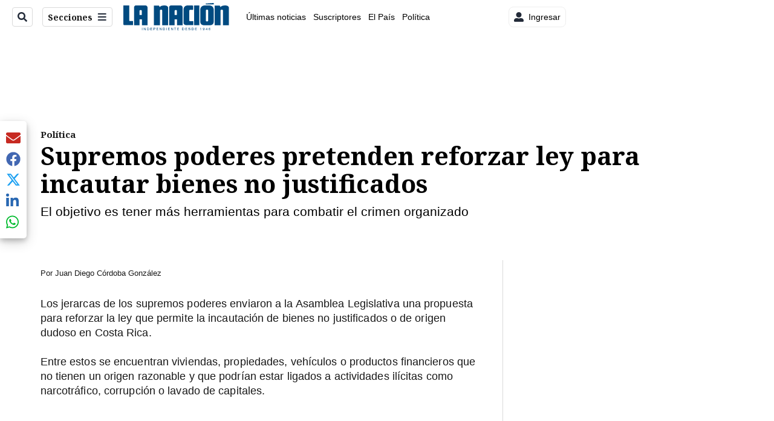

--- FILE ---
content_type: text/html; charset=utf-8
request_url: https://www.nacion.com/el-pais/politica/supremos-poderes-pretenden-reforzar-ley-para/ZNWRCG2I5ZD2XHOULOQ2M6D3GM/story/
body_size: 40785
content:
<!DOCTYPE html><html lang="es"><head><meta name="viewport" content="width=device-width, initial-scale=1"/><meta name="robots" content="max-image-preview:large"/><meta charset="utf-8"/><title>Supremos poderes pretenden reforzar ley para incautar bienes no justificados | La Nación</title><meta name="robots" content="max-image-preview:large"/><meta name="description" content="Propuesta permitiría al Ministerio Público, con aprobación del juzgado, secuestrar o revisar bienes con orígenes dudosos previo a interponer la denuncia por incremento de capital sin causa lícita aparente."/><meta name="keywords" content="bienes incautados,Ministerio Público,ICD,Narcotráfico,crimen organizado"/><meta property="og:type" content="article"/><meta property="og:url" content="https://www.nacion.com/el-pais/politica/supremos-poderes-pretenden-reforzar-ley-para/ZNWRCG2I5ZD2XHOULOQ2M6D3GM/story/"/><meta property="og:title" content="Supremos poderes pretenden reforzar ley para incautar bienes no justificados"/><meta property="og:image" content="https://www.nacion.com/resizer/v2/DUZW3IORGZAMJCRDF7B6SBH7AQ.jpg?smart=true&amp;auth=8f19bba4cdba3f4a5b8d326982f41e7dda78c5979a432679d1000b32718a10fc&amp;width=1440"/><meta property="og:image:width" content="1200"/><meta property="og:image:height" content="630"/><meta property="og:description" content="Propuesta permitiría al Ministerio Público, con aprobación del juzgado, secuestrar o revisar bienes con orígenes dudosos previo a interponer la denuncia por incremento de capital sin causa lícita aparente."/><meta property="og:site_name" content="La Nación"/><meta property="twitter:title" content="Supremos poderes pretenden reforzar ley para incautar bienes no justificados"/><meta property="twitter:url" content="https://www.nacion.com/el-pais/politica/supremos-poderes-pretenden-reforzar-ley-para/ZNWRCG2I5ZD2XHOULOQ2M6D3GM/story/"/><meta property="twitter:image" content="https://www.nacion.com/resizer/v2/DUZW3IORGZAMJCRDF7B6SBH7AQ.jpg?smart=true&amp;auth=8f19bba4cdba3f4a5b8d326982f41e7dda78c5979a432679d1000b32718a10fc&amp;width=1440"/><meta property="twitter:card" content="summary_large_image"/><meta property="twitter:description" content="Propuesta permitiría al Ministerio Público, con aprobación del juzgado, secuestrar o revisar bienes con orígenes dudosos previo a interponer la denuncia por incremento de capital sin causa lícita aparente."/><meta property="twitter:site" content="nacion"/><link rel="canonical" href="https://www.nacion.com/el-pais/politica/supremos-poderes-pretenden-reforzar-ley-para/ZNWRCG2I5ZD2XHOULOQ2M6D3GM/story/"/><script>window.isIE = !!window.MSInputMethodContext && !!document.documentMode;</script><script type="application/javascript" id="polyfill-script">if(!Array.prototype.includes||!(window.Object && window.Object.assign)||!window.Promise||!window.Symbol||!window.fetch){document.write('<script type="application/javascript" src="/pf/dist/engine/polyfill.js?d=702&mxId=00000000" defer=""><\/script>')}</script><script id="fusion-engine-react-script" type="application/javascript" src="/pf/dist/engine/react.js?d=702&amp;mxId=00000000" defer=""></script><script id="fusion-engine-combinations-script" type="application/javascript" src="/pf/dist/components/combinations/default.js?d=702&amp;mxId=00000000" defer=""></script><link id="fusion-output-type-styles" rel="stylesheet" type="text/css" href="/pf/dist/components/output-types/default.css?d=702&amp;mxId=00000000"/><link id="fusion-template-styles" rel="stylesheet" type="text/css" href="/pf/dist/components/combinations/default.css?d=702&amp;mxId=00000000"/><link id="fusion-siteStyles-styles" rel="stylesheet" type="text/css" href="/pf/dist/css/la-nacion.css?d=702&amp;mxId=00000000"/><style data-styled="" data-styled-version="5.3.11">.iFZMKE a{color:#003C6F;}/*!sc*/
data-styled.g4[id="heading__StyledHeading-sc-13gesdv-0"]{content:"iFZMKE,"}/*!sc*/
.kDYpOE a{color:#003C6F;}/*!sc*/
data-styled.g13[id="default__StyledText-sc-oqc75h-0"]{content:"kDYpOE,"}/*!sc*/
.lnjDHE{border-bottom:1px solid #003C6F;color:#003C6F;}/*!sc*/
data-styled.g14[id="default__StyledLink-sc-oqc75h-1"]{content:"lnjDHE,"}/*!sc*/
.bZruyL{min-height:80vh;font-family:'Roboto',Sans-Serif;}/*!sc*/
.bZruyL h1,.bZruyL h2,.bZruyL h3,.bZruyL h4,.bZruyL h5,.bZruyL h6,.bZruyL figcaption,.bZruyL table{font-family:'Noto Serif',Serif;}/*!sc*/
.bZruyL .body-paragraph{min-height:45px;}/*!sc*/
.bZruyL .body-paragraph,.bZruyL .interstitial-link,.bZruyL ol,.bZruyL ul,.bZruyL blockquote p,.bZruyL blockquote{font-family:'Roboto',Sans-Serif;}/*!sc*/
data-styled.g15[id="default__ArticleBody-sc-oqc75h-2"]{content:"bZruyL,"}/*!sc*/
.bjaHXq{height:calc(100vh - 56px - 13px);}/*!sc*/
data-styled.g17[id="section-nav__StyledSectionMenuVariableHeight-sc-vf63zj-0"]{content:"bjaHXq,"}/*!sc*/
.iFxfZg{font-family:'Noto Serif',Serif;}/*!sc*/
data-styled.g18[id="primary-font__PrimaryFontStyles-sc-1qhygeg-0"]{content:"iFxfZg,"}/*!sc*/
.lcNFwx{color:#000;}/*!sc*/
.lcNFwx a{color:#000;}/*!sc*/
data-styled.g19[id="default__ReadableTextNavigationBar-sc-15uibl0-0"]{content:"lcNFwx,"}/*!sc*/
.ddcZBj{font-family:'Noto Serif',Serif;background-color:transparent;border-color:#dadada;color:#191919;}/*!sc*/
.ddcZBj:hover{color:#191919;}/*!sc*/
data-styled.g20[id="Button__StyledDynamicButton-sc-14a2cac-0"]{content:"ddcZBj,"}/*!sc*/
.fqAgcD{-webkit-align-items:center;-webkit-box-align:center;-ms-flex-align:center;align-items:center;width:100%;position:-webkit-sticky;position:sticky;top:0;margin-bottom:0;z-index:1;}/*!sc*/
.fqAgcD .news-theme-navigation-bar{background-color:#fff;-webkit-transition:0.5s;transition:0.5s;z-index:9;}/*!sc*/
@media screen and (max-width:768px){.fqAgcD .news-theme-navigation-bar{height:56px;}}/*!sc*/
@media screen and (min-width:768px){.fqAgcD .news-theme-navigation-bar{height:56px;}}/*!sc*/
.fqAgcD .nav-logo img{width:auto;max-width:240px;height:auto;max-height:60px;object-fit:contain;-webkit-transition:0.5s;transition:0.5s;}/*!sc*/
@media screen and (max-width:768px){.fqAgcD .nav-logo img{max-width:100%;max-height:40px;}}/*!sc*/
@media screen and (min-width:768px){.fqAgcD .nav-logo img{max-width:200px;max-height:50px;}}/*!sc*/
data-styled.g21[id="default__StyledNav-sc-3h37n7-0"]{content:"fqAgcD,"}/*!sc*/
.guTArD{z-index:8;}/*!sc*/
@media screen and (max-width:768px){.guTArD{margin-top:56px;}}/*!sc*/
@media screen and (min-width:768px){.guTArD{margin-top:56px;}}/*!sc*/
data-styled.g22[id="default__StyledSectionDrawer-sc-3h37n7-1"]{content:"guTArD,"}/*!sc*/
.bzkYHs{background-color:#003C6F;font-family:'Noto Serif',Serif;-webkit-transition:fill 0.3s ease;transition:fill 0.3s ease;}/*!sc*/
.bzkYHs:hover,.bzkYHs:active{color:#fff;background-color:#286497;}/*!sc*/
data-styled.g25[id="default__Tag-sc-qptgnx-0"]{content:"bzkYHs,"}/*!sc*/
@media (min-width:320px){.gkBmgl{width:100%;}}/*!sc*/
@media (min-width:768px){}/*!sc*/
@media (min-width:1024px){}/*!sc*/
data-styled.g29[id="default__StyledContainer-sc-72shb9-0"]{content:"gkBmgl,"}/*!sc*/
.hjHLff .gnad > div[id^='google_ads_iframe']:not(:empty):before{content:"Publicidad";display:none;}/*!sc*/
.eMlvBo .gnad > div[id^='google_ads_iframe']:not(:empty):before{content:"Publicidad";display:block;}/*!sc*/
data-styled.g30[id="default__StyledAdUnit-sc-1dqdtve-0"]{content:"hjHLff,eMlvBo,"}/*!sc*/
</style><link rel="stylesheet" href="/pf/resources/global/overwrite.css?d=702"/><link rel="icon" type="image/x-icon" href="/pf/resources/la-nacion/favicon.ico?d=702"/><link rel="preconnect" href="https://fonts.googleapis.com" crossorigin="anonymous"/><link rel="preconnect" href="https://fonts.gstatic.com" crossorigin="anonymous"/><link rel="preload" as="style" href="https://fonts.googleapis.com/css2?family=Noto+Serif:wght@400;700&amp;family=Roboto:wght@300;400;700;900&amp;display=swap"/><link rel="stylesheet" href="https://fonts.googleapis.com/css2?family=Noto+Serif:wght@300;400;500;700&amp;display=swap"/><meta name="apple-itunes-app" content="app-id=925501831"/><script type="text/javascript" data-integration="marfeel">function e(e){var t=!(arguments.length>1&&void 0!==arguments[1])||arguments[1],c=document.createElement("script");c.src=e,t?c.type="module":(c.async=!0,c.type="text/javascript",c.setAttribute("nomodule",""));var n=document.getElementsByTagName("script")[0];n.parentNode.insertBefore(c,n)}function t(t,c,n){var a,o,r;null!==(a=t.marfeel)&&void 0!==a||(t.marfeel={}),null!==(o=(r=t.marfeel).cmd)&&void 0!==o||(r.cmd=[]),t.marfeel.config=n,t.marfeel.config.accountId=c;var i="https://sdk.mrf.io/statics";e("".concat(i,"/marfeel-sdk.js?id=").concat(c),!0),e("".concat(i,"/marfeel-sdk.es5.js?id=").concat(c),!1)}!function(e,c){var n=arguments.length>2&&void 0!==arguments[2]?arguments[2]:{};t(e,c,n)}(window,1459,{} /*config*/);

  console.log("Ejecutando output-type marfeel-piano push1...");
  // Se calcula el customer loyalty de Marfeel
  window.marfeel.cmd.push(['compass', (compass) => {
    compass.getRFV((rfvObj) => {
      console.log("Ejecutando output-type marfeel-piano push2...");
      console.log(rfvObj);

      let mcUserTypeRfv;
      const rfv = typeof rfvObj.rfv !== 'undefined' ? rfvObj.rfv : 1;

      if (rfv <= 1) {
        mcUserTypeRfv = 'new';
      } else if (rfv <= 10) {
        mcUserTypeRfv = 'fly-by';
      } else if (rfv <= 35) {
        mcUserTypeRfv = 'casual';
      } else if (rfv <= 60) {
        mcUserTypeRfv = 'loyal';
      } else {
        mcUserTypeRfv = 'lover';
      }

      console.log("Ejecutando output-type marfeel-piano push3...");
      // Se inicializa Piano y se carga el customer loyalty de Marfeel para ser enviado a Piano-Composer
      window.tp = window.tp || [];
      window.tp.push(['setCustomVariable', 'compassEngagement', mcUserTypeRfv]);
    });
  }]);

</script><script type="text/javascript">var _gnsso = {
          "isAdmin" : "false",
          "environment": "gruponacion",
          "productCode": "LNC",
          "ssoBaseUrl": "https://sso.gruponacion.biz",
          "pianoDomain": "experience.piano.io",
          "pianoAppId": "BM6tVBSjXE",
          "pianoDisableExperience": "",
      };</script><script type="application/ld+json">{"organization":{"name":"La Nación","alternateName":"Grupo Nacion GN, S.A.","url":"https://www.nacion.com","sameAs":["https://www.facebook.com/lanacioncr/","https://twitter.com/nacion"],"logo":{"@type":"ImageObject","url":"/resources/la-nacion/logo.svg"},"contactPoint":{"@type":"ContactPoint","telephone":"+506 4107-1717","contactType":"customer service","areaServed":"CR","availableLanguage":"es"}}}</script><script type="text/javascript">let authors = ["Juan Diego Córdoba González"],
        _articleTags = ["bienes incautados","Ministerio Público","ICD","Narcotráfico","crimen organizado"];
        tp = window.tp || [];
        // Agregamos el tipo de tipo de articulo como un tag
        _articleTags.push("article_metered");
        _articleTags.push(["product_code_LNC"]);
        _articleTags.push(["environment_code_PRO"]);
        _articleTags.push(["content_type_STORY"]);
        tp.push(["setTags", _articleTags]);
        tp.push(["setZone", "Web"]);
        tp.push(["setContentCreated", "2021-12-31T02:52:04.202Z"]);
        if (authors.length > 0) {
          tp.push(["setContentAuthor", authors[0]]);
        }
        tp.push(["setContentSection", "/la-nacion/el-pais/politica"]);</script><script type="application/ld+json">{"@context":"https://schema.org/","@type":"NewsArticle","headline":"Supremos poderes pretenden reforzar ley para incautar bienes no justificados","datePublished":"2021-12-31T02:52:04.202Z","dateModified":"2021-12-31T02:52:04.867Z","image":{"@type":"ImageObject","url":"https://www.nacion.com/resizer/v2/DUZW3IORGZAMJCRDF7B6SBH7AQ.jpg?width=1200&height=900&smart=true&auth=8f19bba4cdba3f4a5b8d326982f41e7dda78c5979a432679d1000b32718a10fc","width":1200,"height":900},"identifier":"ZNWRCG2I5ZD2XHOULOQ2M6D3GM","description":"Propuesta permitiría al Ministerio Público, con aprobación del juzgado, secuestrar o revisar bienes con orígenes dudosos previo a interponer la denuncia por incremento de capital sin causa lícita aparente.","keywords":"bienes incautados,Ministerio Público,ICD,Narcotráfico,crimen organizado","wordcount":816,"isAccessibleForFree":false,"url":"https://www.nacion.com/el-pais/politica/supremos-poderes-pretenden-reforzar-ley-para/ZNWRCG2I5ZD2XHOULOQ2M6D3GM/story/","articleSection":["Política","El País","La Nación","El País","Política"],"author":[{"@type":"Person","name":"Juan Diego Córdoba González","url":"https://www.nacion.com/autores/juan-diego-cordoba/"}],"hasPart":{"@type":"WebPageElement","isAccessibleForFree":false,"cssSelector":".article-body-wrapper"},"mainEntityOfPage":{"@type":"WebPage","id":"https://www.nacion.com/el-pais/politica/supremos-poderes-pretenden-reforzar-ley-para/ZNWRCG2I5ZD2XHOULOQ2M6D3GM/story/"},"isPartOf":null,"publisher":{"@type":"Organization","name":"La Nación","foundingDate":"1946-10-12","logo":{"@type":"ImageObject","url":"/resources/la-nacion/logo.svg"}}}</script><script type="text/javascript">
        window.GN = window.GN || {};
        window.GN.contentDataLayer = {
          "Section": "el-pais",
          "Subsection": "politica",
          "SeoKeywords": "bienes incautados|ministerio público|icd|narcotráfico|crimen organizado",
          "Author": "|Juan Diego Córdoba González|",
          "ContentType": "story",
          "Visibility": "metered",
          "OutputType": "default",
          "DisplayDate": "2021-12-30"
        };

        window.dataLayer = window.dataLayer || [];
        window.dataLayer.push({
          content: window.GN.contentDataLayer
        });
        </script><script>
    (function(w,d,s,l,i){w[l]=w[l]||[];w[l].push({'gtm.start':
      new Date().getTime(),event:'gtm.js'});var f=d.getElementsByTagName(s)[0],
      j=d.createElement(s),dl=l!='dataLayer'?'&l='+l:'';j.async=true;j.src=
      'https://www.googletagmanager.com/gtm.js?id='+i+dl;f.parentNode.insertBefore(j,f);
    })(window,document,'script','dataLayer','GTM-TSFC2S');
  </script><link rel="dns-prefetch" href="https://www.googletagmanager.com"/><link rel="dns-prefetch" href="https://www.google-analytics.com"/><link rel="dns-prefetch" href="https://buy.tinypass.com"/><link rel="dns-prefetch" href="https://cdn.tinypass.com"/><link rel="dns-prefetch" href="https://connect.facebook.net"/><script src="https://cdn-clavis-gruponacion-prod.arc-perso.aws.arc.pub/clavis.main.js.gz" defer=""></script><script type="text/javascript">
        if (/Android|iPhone|iPad|iPod/i.test(navigator.userAgent)) {
          if (navigator.userAgent.match(/FBAN|FBAV|Instagram|Twitter/i)) {
            document.cookie = '_pc_gn-in-app-browser=true; expires=Tue, 27 Jan 2026 06:27:10 GMT; path=/;';
            window.tp = window.tp || [];
            window.tp.push(['setCustomVariable', 'in_app_browser_url', window.location.href]);
          }
        }
        </script>
<script>(window.BOOMR_mq=window.BOOMR_mq||[]).push(["addVar",{"rua.upush":"false","rua.cpush":"true","rua.upre":"false","rua.cpre":"true","rua.uprl":"false","rua.cprl":"false","rua.cprf":"false","rua.trans":"SJ-41ebdd7f-76a9-4617-980e-2ce41a433c33","rua.cook":"false","rua.ims":"false","rua.ufprl":"false","rua.cfprl":"false","rua.isuxp":"false","rua.texp":"norulematch","rua.ceh":"false","rua.ueh":"false","rua.ieh.st":"0"}]);</script>
                              <script>!function(e){var n="https://s.go-mpulse.net/boomerang/";if("False"=="True")e.BOOMR_config=e.BOOMR_config||{},e.BOOMR_config.PageParams=e.BOOMR_config.PageParams||{},e.BOOMR_config.PageParams.pci=!0,n="https://s2.go-mpulse.net/boomerang/";if(window.BOOMR_API_key="MUS2S-CNA8N-ZZLSU-SW4QW-8FUKY",function(){function e(){if(!o){var e=document.createElement("script");e.id="boomr-scr-as",e.src=window.BOOMR.url,e.async=!0,i.parentNode.appendChild(e),o=!0}}function t(e){o=!0;var n,t,a,r,d=document,O=window;if(window.BOOMR.snippetMethod=e?"if":"i",t=function(e,n){var t=d.createElement("script");t.id=n||"boomr-if-as",t.src=window.BOOMR.url,BOOMR_lstart=(new Date).getTime(),e=e||d.body,e.appendChild(t)},!window.addEventListener&&window.attachEvent&&navigator.userAgent.match(/MSIE [67]\./))return window.BOOMR.snippetMethod="s",void t(i.parentNode,"boomr-async");a=document.createElement("IFRAME"),a.src="about:blank",a.title="",a.role="presentation",a.loading="eager",r=(a.frameElement||a).style,r.width=0,r.height=0,r.border=0,r.display="none",i.parentNode.appendChild(a);try{O=a.contentWindow,d=O.document.open()}catch(_){n=document.domain,a.src="javascript:var d=document.open();d.domain='"+n+"';void(0);",O=a.contentWindow,d=O.document.open()}if(n)d._boomrl=function(){this.domain=n,t()},d.write("<bo"+"dy onload='document._boomrl();'>");else if(O._boomrl=function(){t()},O.addEventListener)O.addEventListener("load",O._boomrl,!1);else if(O.attachEvent)O.attachEvent("onload",O._boomrl);d.close()}function a(e){window.BOOMR_onload=e&&e.timeStamp||(new Date).getTime()}if(!window.BOOMR||!window.BOOMR.version&&!window.BOOMR.snippetExecuted){window.BOOMR=window.BOOMR||{},window.BOOMR.snippetStart=(new Date).getTime(),window.BOOMR.snippetExecuted=!0,window.BOOMR.snippetVersion=12,window.BOOMR.url=n+"MUS2S-CNA8N-ZZLSU-SW4QW-8FUKY";var i=document.currentScript||document.getElementsByTagName("script")[0],o=!1,r=document.createElement("link");if(r.relList&&"function"==typeof r.relList.supports&&r.relList.supports("preload")&&"as"in r)window.BOOMR.snippetMethod="p",r.href=window.BOOMR.url,r.rel="preload",r.as="script",r.addEventListener("load",e),r.addEventListener("error",function(){t(!0)}),setTimeout(function(){if(!o)t(!0)},3e3),BOOMR_lstart=(new Date).getTime(),i.parentNode.appendChild(r);else t(!1);if(window.addEventListener)window.addEventListener("load",a,!1);else if(window.attachEvent)window.attachEvent("onload",a)}}(),"".length>0)if(e&&"performance"in e&&e.performance&&"function"==typeof e.performance.setResourceTimingBufferSize)e.performance.setResourceTimingBufferSize();!function(){if(BOOMR=e.BOOMR||{},BOOMR.plugins=BOOMR.plugins||{},!BOOMR.plugins.AK){var n="true"=="true"?1:0,t="",a="ck6golix3sibg2lqog6q-f-64c94de0f-clientnsv4-s.akamaihd.net",i="false"=="true"?2:1,o={"ak.v":"39","ak.cp":"1079090","ak.ai":parseInt("642718",10),"ak.ol":"0","ak.cr":8,"ak.ipv":4,"ak.proto":"h2","ak.rid":"cbcf8ffa","ak.r":50796,"ak.a2":n,"ak.m":"dscr","ak.n":"ff","ak.bpcip":"18.188.103.0","ak.cport":58362,"ak.gh":"23.209.83.221","ak.quicv":"","ak.tlsv":"tls1.3","ak.0rtt":"","ak.0rtt.ed":"","ak.csrc":"-","ak.acc":"","ak.t":"1768976829","ak.ak":"hOBiQwZUYzCg5VSAfCLimQ==Eiz8IpNmf0qkWzjloqUFnNdhiXCK3FHD5XtIAEb0t6XgBCI8g7xsFkKsU8UCyE2/RmqsnhG408M5x7dOmH5kBSJD4JalYBySUUroENgZ3/yoxpBskmnD+Xz/Hm4dvN0mMyAcDml+Jj+3/InNkeaMsK1pGv2CdCNOL/DqtmHa4Qz7hqxTbLD7RO1HA/RhE88KDZTU3MiU3fh//dh2QcF+xycKxATiqyPoaFyE38MBdNnA48ZxXIIxl+hHQefZu2xKj6TUeJ6Un6E6FxPsmhhsYHQseyLJvOikpZe3lhybhjGt9Pce91AO14YyTEgYooSIO2QcQKhsnczwDTg6aOwtHFL1g2BHBgFxYqyu10j9PZzqVVfev72nkAwu5VMBx/GDfJrWvm3/pyxJlRVvWTjSfWWeTFXtHzHxTFZI4ICA3ps=","ak.pv":"46","ak.dpoabenc":"","ak.tf":i};if(""!==t)o["ak.ruds"]=t;var r={i:!1,av:function(n){var t="http.initiator";if(n&&(!n[t]||"spa_hard"===n[t]))o["ak.feo"]=void 0!==e.aFeoApplied?1:0,BOOMR.addVar(o)},rv:function(){var e=["ak.bpcip","ak.cport","ak.cr","ak.csrc","ak.gh","ak.ipv","ak.m","ak.n","ak.ol","ak.proto","ak.quicv","ak.tlsv","ak.0rtt","ak.0rtt.ed","ak.r","ak.acc","ak.t","ak.tf"];BOOMR.removeVar(e)}};BOOMR.plugins.AK={akVars:o,akDNSPreFetchDomain:a,init:function(){if(!r.i){var e=BOOMR.subscribe;e("before_beacon",r.av,null,null),e("onbeacon",r.rv,null,null),r.i=!0}return this},is_complete:function(){return!0}}}}()}(window);</script></head><body class="body-la-nacion"><noscript><iframe title="gtm" src="https://www.googletagmanager.com/ns.html?id=GTM-TSFC2S" height="0" width="0" style="display:none;visibility:hidden"></iframe></noscript><div id="fusion-app" class="layout-section"><div class="b-right-rail"><header class="c-stack b-right-rail__navigation" data-style-direction="vertical" data-style-justification="start" data-style-alignment="unset" data-style-inline="false" data-style-wrap="nowrap"><div class="c-stack b-single-chain" data-style-direction="vertical" data-style-justification="start" data-style-alignment="unset" data-style-inline="false" data-style-wrap="nowrap"><div class="c-stack b-single-chain__children-stack" data-style-direction="vertical" data-style-justification="start" data-style-alignment="unset" data-style-inline="false" data-style-wrap="nowrap"></div></div><nav id="main-nav" class="default__StyledNav-sc-3h37n7-0 fqAgcD light" aria-label="Menú de secciones"><div class="news-theme-navigation-container news-theme-navigation-bar logo-left horizontal-links"><div class="nav-left"><div class="nav-components--mobile"><div class="nav-widget"><button aria-label="Secciones" class="Button__StyledDynamicButton-sc-14a2cac-0 ddcZBj xpmedia-button xpmedia-button--small la-nacion  nav-sections-btn" type="button"><svg class="c-icon" width="16" height="16" xmlns="http://www.w3.org/2000/svg" viewBox="0 0 512 512" fill="#191919" aria-hidden="true" focusable="false"><path d="M25 96C25 78.33 39.33 64 57 64H441C458.7 64 473 78.33 473 96C473 113.7 458.7 128 441 128H57C39.33 128 25 113.7 25 96ZM25 256C25 238.3 39.33 224 57 224H441C458.7 224 473 238.3 473 256C473 273.7 458.7 288 441 288H57C39.33 288 25 273.7 25 256ZM441 448H57C39.33 448 25 433.7 25 416C25 398.3 39.33 384 57 384H441C458.7 384 473 398.3 473 416C473 433.7 458.7 448 441 448Z"></path></svg></button></div></div><div class="nav-components--desktop"><div class="nav-widget"><div class="nav-search nav-search-undefined"><div class="gsc-generic-box "><div class="gcse-searchbox-only" data-resultsurl="http://nacion.com/search/"></div></div><button additionalClassNames="" Size="SMALL" iconType="search" text="Buscar" class="c-button c-button--medium c-button--DEFAULT xpmedia-button xpmedia-button--small la-nacion" type="button"><span><svg class="c-icon" width="24" height="24" xmlns="http://www.w3.org/2000/svg" viewBox="0 0 512 512" fill="currentColor" aria-hidden="true" focusable="false"><path d="M505 442.7L405.3 343c-4.5-4.5-10.6-7-17-7H372c27.6-35.3 44-79.7 44-128C416 93.1 322.9 0 208 0S0 93.1 0 208s93.1 208 208 208c48.3 0 92.7-16.4 128-44v16.3c0 6.4 2.5 12.5 7 17l99.7 99.7c9.4 9.4 24.6 9.4 33.9 0l28.3-28.3c9.4-9.4 9.4-24.6.1-34zM208 336c-70.7 0-128-57.2-128-128 0-70.7 57.2-128 128-128 70.7 0 128 57.2 128 128 0 70.7-57.2 128-128 128z"></path></svg></span></button></div></div><div class="nav-widget"><button aria-label="Secciones" class="Button__StyledDynamicButton-sc-14a2cac-0 ddcZBj xpmedia-button xpmedia-button--small la-nacion  nav-sections-btn" type="button">Secciones<span class="xpmedia-button--right-icon-container"><svg class="c-icon" width="16" height="16" xmlns="http://www.w3.org/2000/svg" viewBox="0 0 512 512" fill="#191919" aria-hidden="true" focusable="false"><path d="M25 96C25 78.33 39.33 64 57 64H441C458.7 64 473 78.33 473 96C473 113.7 458.7 128 441 128H57C39.33 128 25 113.7 25 96ZM25 256C25 238.3 39.33 224 57 224H441C458.7 224 473 238.3 473 256C473 273.7 458.7 288 441 288H57C39.33 288 25 273.7 25 256ZM441 448H57C39.33 448 25 433.7 25 416C25 398.3 39.33 384 57 384H441C458.7 384 473 398.3 473 416C473 433.7 458.7 448 441 448Z"></path></svg></span></button></div></div></div><div class="nav-logo nav-logo-left "><a href="/" title="La Nacion logo"><img src="/pf//resources/la-nacion/logo.svg?d=702" alt="La Nacion logo" loading="eager" width="177" height="50" style="width:177px;height:50px;display:block"/></a></div><nav color="#000" class="default__ReadableTextNavigationBar-sc-15uibl0-0 lcNFwx horizontal-links-bar" aria-label="Mejores enlaces"><span class="primary-font__PrimaryFontStyles-sc-1qhygeg-0 iFxfZg horizontal-links-menu">    <a href="/ultimas-noticias/">Últimas noticias</a></span><span class="primary-font__PrimaryFontStyles-sc-1qhygeg-0 iFxfZg horizontal-links-menu">    <a href="/mis-beneficios/">Suscriptores</a></span><span class="primary-font__PrimaryFontStyles-sc-1qhygeg-0 iFxfZg horizontal-links-menu">    <a href="/el-pais/">El País</a></span><span class="primary-font__PrimaryFontStyles-sc-1qhygeg-0 iFxfZg horizontal-links-menu">    <a href="/politica/">Política</a></span><span class="primary-font__PrimaryFontStyles-sc-1qhygeg-0 iFxfZg horizontal-links-menu">    <a href="https://www.nacion.com/etiqueta/elecciones%202026/" target="_blank" rel="noopener noreferrer">Elecciones 2026<span class="sr-only">(Opens in new window)</span></a></span><span class="primary-font__PrimaryFontStyles-sc-1qhygeg-0 iFxfZg horizontal-links-menu">    <a href="/puro-deporte/">Puro Deporte</a></span><span class="primary-font__PrimaryFontStyles-sc-1qhygeg-0 iFxfZg horizontal-links-menu">    <a href="/economia/">Economía</a></span><span class="primary-font__PrimaryFontStyles-sc-1qhygeg-0 iFxfZg horizontal-links-menu">    <a href="/sucesos/">Sucesos</a></span><span class="primary-font__PrimaryFontStyles-sc-1qhygeg-0 iFxfZg horizontal-links-menu">    <a href="/el-explicador/">El Explicador</a></span><span class="primary-font__PrimaryFontStyles-sc-1qhygeg-0 iFxfZg horizontal-links-menu">    <a href="/opinion/">Opinión</a></span><span class="primary-font__PrimaryFontStyles-sc-1qhygeg-0 iFxfZg horizontal-links-menu">    <a href="/viva/">Viva</a></span><span class="primary-font__PrimaryFontStyles-sc-1qhygeg-0 iFxfZg horizontal-links-menu">    <a href="/el-mundo/">El Mundo</a></span></nav><div class="nav-right"><div class="nav-components--mobile"><div class="nav-widget"><div class="flex_align-items-center"><button class="flex_justify-center border border_all border_solid border_color_gray border_radius_all_8 font_xs color_black color_background_white margin-xs-all padding-xs-all"><svg class="c-icon" width="16" height="16" xmlns="http://www.w3.org/2000/svg" viewBox="0 0 512 512" fill="currentColor" aria-hidden="true" focusable="false"><path d="M256 288c79.5 0 144-64.5 144-144S335.5 0 256 0 112 64.5 112 144s64.5 144 144 144zm128 32h-55.1c-22.2 10.2-46.9 16-72.9 16s-50.6-5.8-72.9-16H128C57.3 320 0 377.3 0 448v16c0 26.5 21.5 48 48 48h416c26.5 0 48-21.5 48-48v-16c0-70.7-57.3-128-128-128z"></path></svg><span class="margin-xs-left">Ingresar</span></button></div></div></div><div class="nav-components--desktop"><div class="nav-widget"><div class="flex_align-items-center"><button class="flex_justify-center border border_all border_solid border_color_gray border_radius_all_8 font_xs color_black color_background_white margin-xs-all padding-xs-all"><svg class="c-icon" width="16" height="16" xmlns="http://www.w3.org/2000/svg" viewBox="0 0 512 512" fill="currentColor" aria-hidden="true" focusable="false"><path d="M256 288c79.5 0 144-64.5 144-144S335.5 0 256 0 112 64.5 112 144s64.5 144 144 144zm128 32h-55.1c-22.2 10.2-46.9 16-72.9 16s-50.6-5.8-72.9-16H128C57.3 320 0 377.3 0 448v16c0 26.5 21.5 48 48 48h416c26.5 0 48-21.5 48-48v-16c0-70.7-57.3-128-128-128z"></path></svg><span class="margin-xs-left">Ingresar</span></button></div></div><div class="nav-widget"><div id="fusion-static-enter:html-block-f0fGKgGok0Pv1Gr-0-1-1" style="display:none" data-fusion-component="html-block-f0fGKgGok0Pv1Gr-0-1-1"></div><div><div style="width: 300px;" id="greenOfferHorizontal"></div></div><div id="fusion-static-exit:html-block-f0fGKgGok0Pv1Gr-0-1-1" style="display:none" data-fusion-component="html-block-f0fGKgGok0Pv1Gr-0-1-1"></div></div></div></div></div><div id="nav-sections" class="default__StyledSectionDrawer-sc-3h37n7-1 guTArD nav-sections closed"><div class="inner-drawer-nav" style="z-index:10"><div class="nav-menu"><div class="nav-components--mobile"><div class="nav-widget"><div class="nav-search nav-search-undefined"><div class="gsc-generic-box sections"><div class="gcse-searchbox-only" data-resultsurl="http://nacion.com/search/"></div></div></div></div></div><div class="nav-components--desktop"><div class="nav-widget"></div></div></div><ul class="section-nav__StyledSectionMenuVariableHeight-sc-vf63zj-0 bjaHXq section-menu"><li class="section-item"><a href="/ultimas-noticias/" tabindex="-1">Últimas noticias</a></li><li class="section-item"><a href="https://www.nacion.com/suscripcion-digital/" target="_blank" rel="noopener noreferrer" tabindex="-1">Planes de suscripción<span class="sr-only">(Se abre en una nueva ventana)</span></a></li><li class="section-item"><a href="https://www.nacion.com/boletines/" target="_blank" rel="noopener noreferrer" tabindex="-1">Boletines<span class="sr-only">(Se abre en una nueva ventana)</span></a></li><li class="section-item"><a href="https://www.nacion.com/mis-beneficios/" target="_blank" rel="noopener noreferrer" tabindex="-1">Suscriptores<span class="sr-only">(Se abre en una nueva ventana)</span></a></li><li class="section-item"><a href="/el-pais/" tabindex="-1">El País</a></li><li class="section-item"><a href="/politica/" tabindex="-1">Política</a></li><li class="section-item"><a href="https://www.nacion.com/etiqueta/elecciones%202026/" target="_blank" rel="noopener noreferrer" tabindex="-1">Elecciones 2026<span class="sr-only">(Se abre en una nueva ventana)</span></a></li><li class="section-item"><div class="subsection-anchor "><a href="/puro-deporte/" tabindex="-1">Puro Deporte</a><button type="button" class="submenu-caret" aria-expanded="false" aria-label="Mostrar Puro Deporte subsecciones" aria-controls="header_sub_section_puro-deporte" tabindex="-1"><svg class="c-icon" width="20" height="20" xmlns="http://www.w3.org/2000/svg" viewBox="0 0 512 512" fill="currentColor" aria-hidden="true" focusable="false"><path d="M416 256C416 264.188 412.875 272.38 406.625 278.62L214.625 470.62C202.125 483.12 181.875 483.12 169.375 470.62C156.875 458.12 156.875 437.87 169.375 425.37L338.8 256L169.4 86.6C156.9 74.1 156.9 53.85 169.4 41.35C181.9 28.85 202.15 28.85 214.65 41.35L406.65 233.35C412.9 239.6 416 247.8 416 256Z"></path></svg></button></div><div class="subsection-container "><ul class="subsection-menu" id="header_sub_section_puro-deporte"><li class="subsection-item"><a href="/puro-deporte/futbol/" tabindex="-1">Fútbol</a></li><li class="subsection-item"><a href="/puro-deporte/saprissa/" tabindex="-1">Saprissa</a></li><li class="subsection-item"><a href="/puro-deporte/alajuelense/" tabindex="-1">Alajuelense</a></li><li class="subsection-item"><a href="/puro-deporte/otros-deportes/" tabindex="-1">Otros deportes</a></li></ul></div></li><li class="section-item"><a href="/el-explicador/" tabindex="-1">El Explicador</a></li><li class="section-item"><div class="subsection-anchor "><a href="/viva/" tabindex="-1">Viva</a><button type="button" class="submenu-caret" aria-expanded="false" aria-label="Mostrar Viva subsecciones" aria-controls="header_sub_section_viva" tabindex="-1"><svg class="c-icon" width="20" height="20" xmlns="http://www.w3.org/2000/svg" viewBox="0 0 512 512" fill="currentColor" aria-hidden="true" focusable="false"><path d="M416 256C416 264.188 412.875 272.38 406.625 278.62L214.625 470.62C202.125 483.12 181.875 483.12 169.375 470.62C156.875 458.12 156.875 437.87 169.375 425.37L338.8 256L169.4 86.6C156.9 74.1 156.9 53.85 169.4 41.35C181.9 28.85 202.15 28.85 214.65 41.35L406.65 233.35C412.9 239.6 416 247.8 416 256Z"></path></svg></button></div><div class="subsection-container "><ul class="subsection-menu" id="header_sub_section_viva"><li class="subsection-item"><a href="/viva/planeta-insolito/" tabindex="-1">Planeta insólito</a></li></ul></div></li><li class="section-item"><div class="subsection-anchor "><a href="/sucesos/" tabindex="-1">Sucesos</a><button type="button" class="submenu-caret" aria-expanded="false" aria-label="Mostrar Sucesos subsecciones" aria-controls="header_sub_section_sucesos" tabindex="-1"><svg class="c-icon" width="20" height="20" xmlns="http://www.w3.org/2000/svg" viewBox="0 0 512 512" fill="currentColor" aria-hidden="true" focusable="false"><path d="M416 256C416 264.188 412.875 272.38 406.625 278.62L214.625 470.62C202.125 483.12 181.875 483.12 169.375 470.62C156.875 458.12 156.875 437.87 169.375 425.37L338.8 256L169.4 86.6C156.9 74.1 156.9 53.85 169.4 41.35C181.9 28.85 202.15 28.85 214.65 41.35L406.65 233.35C412.9 239.6 416 247.8 416 256Z"></path></svg></button></div><div class="subsection-container "><ul class="subsection-menu" id="header_sub_section_sucesos"><li class="subsection-item"><a href="/sucesos/accidentes/" tabindex="-1">Accidentes</a></li><li class="subsection-item"><a href="/sucesos/crimenes/" tabindex="-1">Crímenes</a></li><li class="subsection-item"><a href="/sucesos/narcotrafico/" tabindex="-1">Narcotráfico</a></li></ul></div></li><li class="section-item"><div class="subsection-anchor "><a href="/economia/" tabindex="-1">Economía</a><button type="button" class="submenu-caret" aria-expanded="false" aria-label="Mostrar Economía subsecciones" aria-controls="header_sub_section_economia" tabindex="-1"><svg class="c-icon" width="20" height="20" xmlns="http://www.w3.org/2000/svg" viewBox="0 0 512 512" fill="currentColor" aria-hidden="true" focusable="false"><path d="M416 256C416 264.188 412.875 272.38 406.625 278.62L214.625 470.62C202.125 483.12 181.875 483.12 169.375 470.62C156.875 458.12 156.875 437.87 169.375 425.37L338.8 256L169.4 86.6C156.9 74.1 156.9 53.85 169.4 41.35C181.9 28.85 202.15 28.85 214.65 41.35L406.65 233.35C412.9 239.6 416 247.8 416 256Z"></path></svg></button></div><div class="subsection-container "><ul class="subsection-menu" id="header_sub_section_economia"><li class="subsection-item"><a href="/economia/subibaja/" tabindex="-1">Subibaja</a></li><li class="subsection-item"><a href="/economia/la-dataserie/" tabindex="-1">La Dataserie</a></li></ul></div></li><li class="section-item"><div class="subsection-anchor "><a href="/opinion/" tabindex="-1">Opinión</a><button type="button" class="submenu-caret" aria-expanded="false" aria-label="Mostrar Opinión subsecciones" aria-controls="header_sub_section_opinion" tabindex="-1"><svg class="c-icon" width="20" height="20" xmlns="http://www.w3.org/2000/svg" viewBox="0 0 512 512" fill="currentColor" aria-hidden="true" focusable="false"><path d="M416 256C416 264.188 412.875 272.38 406.625 278.62L214.625 470.62C202.125 483.12 181.875 483.12 169.375 470.62C156.875 458.12 156.875 437.87 169.375 425.37L338.8 256L169.4 86.6C156.9 74.1 156.9 53.85 169.4 41.35C181.9 28.85 202.15 28.85 214.65 41.35L406.65 233.35C412.9 239.6 416 247.8 416 256Z"></path></svg></button></div><div class="subsection-container "><ul class="subsection-menu" id="header_sub_section_opinion"><li class="subsection-item"><a href="/opinion/cartas/" tabindex="-1">Cartas</a></li><li class="subsection-item"><a href="/opinion/columnistas/" tabindex="-1">Columnistas</a></li><li class="subsection-item"><a href="/opinion/editorial/" tabindex="-1">Editorial</a></li><li class="subsection-item"><a href="/opinion/foros/" tabindex="-1">Foros</a></li><li class="subsection-item"><a href="/opinion/internacional/" tabindex="-1">Internacional</a></li></ul></div></li><li class="section-item"><a href="/blogs/por-tanto/" tabindex="-1">Por tanto</a></li><li class="section-item"><a href="/el-mundo/" tabindex="-1">El Mundo</a></li><li class="section-item"><a href="/mi-bienestar/" tabindex="-1">Mi Bienestar</a></li><li class="section-item"><a href="/revista-dominical/" tabindex="-1">Revista Dominical</a></li><li class="section-item"><a href="/spotlight/" tabindex="-1">Spotlight</a></li><li class="section-item"><a href="/no-coma-cuento/" tabindex="-1">#NoComaCuento</a></li><li class="section-item"><a href="/ancora/" tabindex="-1">Áncora</a></li><li class="section-item"><a href="/tecnologia/" tabindex="-1">Tecnología</a></li><li class="section-item"><div class="subsection-anchor "><a href="/ciencia/" tabindex="-1">Ciencia</a><button type="button" class="submenu-caret" aria-expanded="false" aria-label="Mostrar Ciencia subsecciones" aria-controls="header_sub_section_ciencia" tabindex="-1"><svg class="c-icon" width="20" height="20" xmlns="http://www.w3.org/2000/svg" viewBox="0 0 512 512" fill="currentColor" aria-hidden="true" focusable="false"><path d="M416 256C416 264.188 412.875 272.38 406.625 278.62L214.625 470.62C202.125 483.12 181.875 483.12 169.375 470.62C156.875 458.12 156.875 437.87 169.375 425.37L338.8 256L169.4 86.6C156.9 74.1 156.9 53.85 169.4 41.35C181.9 28.85 202.15 28.85 214.65 41.35L406.65 233.35C412.9 239.6 416 247.8 416 256Z"></path></svg></button></div><div class="subsection-container "><ul class="subsection-menu" id="header_sub_section_ciencia"><li class="subsection-item"><a href="/ciencia/aplicaciones-cientificas/" tabindex="-1">Aplicaciones Científicas</a></li><li class="subsection-item"><a href="/ciencia/medio-ambiente/" tabindex="-1">Medio Ambiente</a></li><li class="subsection-item"><a href="/ciencia/salud/" tabindex="-1">Salud</a></li></ul></div></li><li class="section-item"><a href="/podcast/" tabindex="-1">Podcasts</a></li><li class="section-item"><div class="subsection-anchor "><a href="/videos/" tabindex="-1">Videos</a><button type="button" class="submenu-caret" aria-expanded="false" aria-label="Mostrar Videos subsecciones" aria-controls="header_sub_section_videos" tabindex="-1"><svg class="c-icon" width="20" height="20" xmlns="http://www.w3.org/2000/svg" viewBox="0 0 512 512" fill="currentColor" aria-hidden="true" focusable="false"><path d="M416 256C416 264.188 412.875 272.38 406.625 278.62L214.625 470.62C202.125 483.12 181.875 483.12 169.375 470.62C156.875 458.12 156.875 437.87 169.375 425.37L338.8 256L169.4 86.6C156.9 74.1 156.9 53.85 169.4 41.35C181.9 28.85 202.15 28.85 214.65 41.35L406.65 233.35C412.9 239.6 416 247.8 416 256Z"></path></svg></button></div><div class="subsection-container "><ul class="subsection-menu" id="header_sub_section_videos"><li class="subsection-item"><a href="/videos/dialogos/" tabindex="-1">Diálogos</a></li><li class="subsection-item"><a href="/videos/el-pais/" tabindex="-1">El País</a></li><li class="subsection-item"><a href="/videos/sucesos/" tabindex="-1">Sucesos</a></li><li class="subsection-item"><a href="/videos/el-mundo/" tabindex="-1">El Mundo</a></li><li class="subsection-item"><a href="/videos/puro-deporte/" tabindex="-1">Puro Deporte</a></li><li class="subsection-item"><a href="/videos/economia/" tabindex="-1">Economía</a></li><li class="subsection-item"><a href="/videos/viva/" tabindex="-1">Viva</a></li><li class="subsection-item"><a href="/videos/revista-dominical/" tabindex="-1">Revista Dominical</a></li><li class="subsection-item"><a href="/videos/ciencia/" tabindex="-1">Ciencia</a></li><li class="subsection-item"><a href="/videos/tecnologia/" tabindex="-1">Tecnología</a></li><li class="subsection-item"><a href="/videos/opinion/" tabindex="-1">Opinión</a></li></ul></div></li><li class="section-item"><div class="subsection-anchor "><a href="/brandvoice/" tabindex="-1">Brandvoice</a><button type="button" class="submenu-caret" aria-expanded="false" aria-label="Mostrar Brandvoice subsecciones" aria-controls="header_sub_section_brandvoice" tabindex="-1"><svg class="c-icon" width="20" height="20" xmlns="http://www.w3.org/2000/svg" viewBox="0 0 512 512" fill="currentColor" aria-hidden="true" focusable="false"><path d="M416 256C416 264.188 412.875 272.38 406.625 278.62L214.625 470.62C202.125 483.12 181.875 483.12 169.375 470.62C156.875 458.12 156.875 437.87 169.375 425.37L338.8 256L169.4 86.6C156.9 74.1 156.9 53.85 169.4 41.35C181.9 28.85 202.15 28.85 214.65 41.35L406.65 233.35C412.9 239.6 416 247.8 416 256Z"></path></svg></button></div><div class="subsection-container "><ul class="subsection-menu" id="header_sub_section_brandvoice"><li class="subsection-item"><a href="/brandvoice/equilibrio/" tabindex="-1">Equilibrio</a></li><li class="subsection-item"><a href="/brandvoice/espacio/" tabindex="-1">Espacio</a></li><li class="subsection-item"><a href="/brandvoice/ecosistema/" tabindex="-1">Ecosistema</a></li><li class="subsection-item"><a href="/brandvoice/tendencia/" tabindex="-1">Tendencia</a></li><li class="subsection-item"><a href="/brandvoice/blogs-bv/" tabindex="-1">Blogs Bv</a></li><li class="subsection-item"><a href="/brandvoice/motorismo/" tabindex="-1">Motorismo</a></li><li class="subsection-item"><a href="/tico-gamers/" tabindex="-1">Tico Gamers</a></li><li class="subsection-item"><a href="/empleo-costa-rica/" tabindex="-1">Empleo Costa Rica</a></li><li class="subsection-item"><a href="/brandvoice/expodcasa/" tabindex="-1">Expodcasa</a></li><li class="subsection-item"><a href="/teleguia/" tabindex="-1">Teleguía</a></li><li class="subsection-item"><a href="/tiempo-libre/" tabindex="-1">Tiempo Libre</a></li></ul></div></li><li class="section-item"><div class="subsection-anchor "><a href="/todobusco/" tabindex="-1">TodoBusco</a><button type="button" class="submenu-caret" aria-expanded="false" aria-label="Mostrar TodoBusco subsecciones" aria-controls="header_sub_section_todobusco" tabindex="-1"><svg class="c-icon" width="20" height="20" xmlns="http://www.w3.org/2000/svg" viewBox="0 0 512 512" fill="currentColor" aria-hidden="true" focusable="false"><path d="M416 256C416 264.188 412.875 272.38 406.625 278.62L214.625 470.62C202.125 483.12 181.875 483.12 169.375 470.62C156.875 458.12 156.875 437.87 169.375 425.37L338.8 256L169.4 86.6C156.9 74.1 156.9 53.85 169.4 41.35C181.9 28.85 202.15 28.85 214.65 41.35L406.65 233.35C412.9 239.6 416 247.8 416 256Z"></path></svg></button></div><div class="subsection-container "><ul class="subsection-menu" id="header_sub_section_todobusco"><li class="subsection-item"><a href="/todobusco/venta-casas/" tabindex="-1">Venta Casas</a></li><li class="subsection-item"><a href="/todobusco/alquiler-casas/" tabindex="-1">Alquiler Casas</a></li><li class="subsection-item"><a href="/todobusco/vehiculos-venta/" tabindex="-1">Vehículos Venta</a></li><li class="subsection-item"><a href="/todobusco/vehiculos-servicios/" tabindex="-1">Vehículos Servicios</a></li><li class="subsection-item"><a href="/todobusco/empleo/" tabindex="-1">Empleo</a></li><li class="subsection-item"><a href="/todobusco/varios/" tabindex="-1">Varios</a></li></ul></div></li><li class="section-item"><a href="https://lanacioncostarica.pressreader.com/" target="_blank" rel="noopener noreferrer" tabindex="-1">Edición Impresa<span class="sr-only">(Se abre en una nueva ventana)</span></a></li><li class="section-item"><a href="https://www.nacion.com/pasatiempos/" target="_blank" rel="noopener noreferrer" tabindex="-1">Pasatiempos<span class="sr-only">(Se abre en una nueva ventana)</span></a></li><li class="section-item"><div class="subsection-anchor "><a href="/revista-perfil/" tabindex="-1">Revista Perfil</a><button type="button" class="submenu-caret" aria-expanded="false" aria-label="Mostrar Revista Perfil subsecciones" aria-controls="header_sub_section_revista-perfil" tabindex="-1"><svg class="c-icon" width="20" height="20" xmlns="http://www.w3.org/2000/svg" viewBox="0 0 512 512" fill="currentColor" aria-hidden="true" focusable="false"><path d="M416 256C416 264.188 412.875 272.38 406.625 278.62L214.625 470.62C202.125 483.12 181.875 483.12 169.375 470.62C156.875 458.12 156.875 437.87 169.375 425.37L338.8 256L169.4 86.6C156.9 74.1 156.9 53.85 169.4 41.35C181.9 28.85 202.15 28.85 214.65 41.35L406.65 233.35C412.9 239.6 416 247.8 416 256Z"></path></svg></button></div><div class="subsection-container "><ul class="subsection-menu" id="header_sub_section_revista-perfil"><li class="subsection-item"><a href="/revista-perfil/belleza/" tabindex="-1">Belleza</a></li><li class="subsection-item"><a href="/revista-perfil/bienestar/" tabindex="-1">Bienestar</a></li><li class="subsection-item"><a href="/revista-perfil/moda/" tabindex="-1">Moda</a></li><li class="subsection-item"><a href="/revista-perfil/novias/" tabindex="-1">Novias</a></li><li class="subsection-item"><a href="/revista-perfil/perfiles/" tabindex="-1">Perfiles</a></li><li class="subsection-item"><a href="/revista-perfil/blogs/" tabindex="-1">Revista Perfil Blogs</a></li><li class="subsection-item"><a href="/revista-perfil/vida/" tabindex="-1">Vida</a></li></ul></div></li><li class="section-item"><a href="/sabores/" tabindex="-1">Sabores</a></li><li class="section-item"><a href="https://www.nacion.com/suscripcion-digital/?utm_source=home&amp;utm_medium=button&amp;utm_campaign=suscribase_footer_ln" target="_blank" rel="noopener noreferrer" tabindex="-1">Planes de suscripción<span class="sr-only">(Se abre en una nueva ventana)</span></a></li><li class="section-item"><a href="/blogs/" tabindex="-1">Blogs</a></li><li class="section-menu--bottom-placeholder"></li></ul></div></div></nav><div class="ts-share-bar"><button id="article-share-email" aria-label="Share current article via email" type="button" class="ts-share-bar__button" data-click-category="Sharebar" data-click-action="email Share - bottom" data-click-label="/el-pais/politica/supremos-poderes-pretenden-reforzar-ley-para/ZNWRCG2I5ZD2XHOULOQ2M6D3GM/story/"><svg style="fill:#C72A22" class="c-icon" width="48" height="48" xmlns="http://www.w3.org/2000/svg" viewBox="0 0 512 512" fill="#C72A22" aria-hidden="true" focusable="false"><path d="M502.3 190.8c3.9-3.1 9.7-.2 9.7 4.7V400c0 26.5-21.5 48-48 48H48c-26.5 0-48-21.5-48-48V195.6c0-5 5.7-7.8 9.7-4.7 22.4 17.4 52.1 39.5 154.1 113.6 21.1 15.4 56.7 47.8 92.2 47.6 35.7.3 72-32.8 92.3-47.6 102-74.1 131.6-96.3 154-113.7zM256 320c23.2.4 56.6-29.2 73.4-41.4 132.7-96.3 142.8-104.7 173.4-128.7 5.8-4.5 9.2-11.5 9.2-18.9v-19c0-26.5-21.5-48-48-48H48C21.5 64 0 85.5 0 112v19c0 7.4 3.4 14.3 9.2 18.9 30.6 23.9 40.7 32.4 173.4 128.7 16.8 12.2 50.2 41.8 73.4 41.4z"></path></svg></button><button id="article-share-facebook" aria-label="Share current article via facebook" type="button" class="ts-share-bar__button" data-click-category="Sharebar" data-click-action="facebook Share - bottom" data-click-label="/el-pais/politica/supremos-poderes-pretenden-reforzar-ley-para/ZNWRCG2I5ZD2XHOULOQ2M6D3GM/story/"><svg style="fill:#4267B2" class="c-icon" width="48" height="48" xmlns="http://www.w3.org/2000/svg" viewBox="0 0 512 512" fill="#4267B2" aria-hidden="true" focusable="false"><path d="M504 256C504 119 393 8 256 8S8 119 8 256c0 123.78 90.69 226.38 209.25 245V327.69h-63V256h63v-54.64c0-62.15 37-96.48 93.67-96.48 27.14 0 55.52 4.84 55.52 4.84v61h-31.28c-30.8 0-40.41 19.12-40.41 38.73V256h68.78l-11 71.69h-57.78V501C413.31 482.38 504 379.78 504 256z"></path></svg></button><button id="article-share-twitter" aria-label="Share current article via twitter" type="button" class="ts-share-bar__button" data-click-category="Sharebar" data-click-action="twitter Share - bottom" data-click-label="/el-pais/politica/supremos-poderes-pretenden-reforzar-ley-para/ZNWRCG2I5ZD2XHOULOQ2M6D3GM/story/"><svg style="fill:#1DA1F2" class="c-icon" width="48" height="48" xmlns="http://www.w3.org/2000/svg" viewBox="0 0 512 512" fill="#1DA1F2" aria-hidden="true" focusable="false"><path d="M389.2 48h70.6L305.6 224.2 487 464H345L233.7 318.6 106.5 464H35.8L200.7 275.5 26.8 48H172.4L272.9 180.9 389.2 48zM364.4 421.8h39.1L151.1 88h-42L364.4 421.8z"></path></svg></button><button id="article-share-linkedIn" aria-label="Share current article via linkedIn" type="button" class="ts-share-bar__button" data-click-category="Sharebar" data-click-action="linkedIn Share - bottom" data-click-label="/el-pais/politica/supremos-poderes-pretenden-reforzar-ley-para/ZNWRCG2I5ZD2XHOULOQ2M6D3GM/story/"><svg style="fill:#2867B2" class="c-icon" width="48" height="48" xmlns="http://www.w3.org/2000/svg" viewBox="0 0 512 512" fill="#2867B2" aria-hidden="true" focusable="false"><path d="M100.28 448H7.4V148.9h92.88zM53.79 108.1C24.09 108.1 0 83.5 0 53.8a53.79 53.79 0 0 1 107.58 0c0 29.7-24.1 54.3-53.79 54.3zM447.9 448h-92.68V302.4c0-34.7-.7-79.2-48.29-79.2-48.29 0-55.69 37.7-55.69 76.7V448h-92.78V148.9h89.08v40.8h1.3c12.4-23.5 42.69-48.3 87.88-48.3 94 0 111.28 61.9 111.28 142.3V448z"></path></svg></button><button id="article-share-whatsApp" aria-label="Share current article via whatsApp" type="button" class="ts-share-bar__button" data-click-category="Sharebar" data-click-action="whatsApp Share - bottom" data-click-label="/el-pais/politica/supremos-poderes-pretenden-reforzar-ley-para/ZNWRCG2I5ZD2XHOULOQ2M6D3GM/story/"><svg style="fill:#00BB2D" class="c-icon" width="48" height="48" xmlns="http://www.w3.org/2000/svg" viewBox="0 0 512 512" fill="#00BB2D" aria-hidden="true" focusable="false"><path d="M380.9 97.1C339 55.1 283.2 32 223.9 32c-122.4 0-222 99.6-222 222 0 39.1 10.2 77.3 29.6 111L0 480l117.7-30.9c32.4 17.7 68.9 27 106.1 27h.1c122.3 0 224.1-99.6 224.1-222 0-59.3-25.2-115-67.1-157zm-157 341.6c-33.2 0-65.7-8.9-94-25.7l-6.7-4-69.8 18.3L72 359.2l-4.4-7c-18.5-29.4-28.2-63.3-28.2-98.2 0-101.7 82.8-184.5 184.6-184.5 49.3 0 95.6 19.2 130.4 54.1 34.8 34.9 56.2 81.2 56.1 130.5 0 101.8-84.9 184.6-186.6 184.6zm101.2-138.2c-5.5-2.8-32.8-16.2-37.9-18-5.1-1.9-8.8-2.8-12.5 2.8-3.7 5.6-14.3 18-17.6 21.8-3.2 3.7-6.5 4.2-12 1.4-32.6-16.3-54-29.1-75.5-66-5.7-9.8 5.7-9.1 16.3-30.3 1.8-3.7.9-6.9-.5-9.7-1.4-2.8-12.5-30.1-17.1-41.2-4.5-10.8-9.1-9.3-12.5-9.5-3.2-.2-6.9-.2-10.6-.2-3.7 0-9.7 1.4-14.8 6.9-5.1 5.6-19.4 19-19.4 46.3 0 27.3 19.9 53.7 22.6 57.4 2.8 3.7 39.1 59.7 94.8 83.8 35.2 15.2 49 16.5 66.6 13.9 10.7-1.6 32.8-13.4 37.4-26.4 4.6-13 4.6-24.1 3.2-26.4-1.3-2.5-5-3.9-10.5-6.6z"></path></svg></button></div><div class="c-stack b-single-chain" data-style-direction="vertical" data-style-justification="start" data-style-alignment="unset" data-style-inline="false" data-style-wrap="nowrap"><div class="c-stack b-single-chain__children-stack" data-style-direction="vertical" data-style-justification="start" data-style-alignment="unset" data-style-inline="false" data-style-wrap="nowrap"><div id="gnad-feature-Nacion_Web-ITT" class="default__StyledAdUnit-sc-1dqdtve-0 hjHLff dfp-container sin-padding"><div class="gnad-container vertical-centered"><div data-test-id="adslot-Nacion_Web-ITT" id="gnad-f0fJfxlwIlui7PM-1-0-0-24fd229ffc8b7" class="gnad ad-Nacion_Web-ITT ad-undefined ad-all"></div></div></div><div id="gnad-feature-floating" class="default__StyledAdUnit-sc-1dqdtve-0 hjHLff dfp-container sin-padding" data-width="1" data-height="1"><div class="gnad-container vertical-centered"><div data-test-id="adslot-floating" id="gnad-f0ftltAF9x8k7dN-1-0-2-282296f222bff" class="gnad ad-floating ad-1 ad-all"></div></div></div><div id="gnad-feature-bottom-anchor" class="default__StyledAdUnit-sc-1dqdtve-0 hjHLff dfp-container sin-padding"><div class="gnad-container vertical-centered"><div data-test-id="adslot-bottom-anchor" id="gnad-f0fuVRwu5c097ap-1-0-3-1e354b05d1f927" class="gnad ad-bottom-anchor ad-undefined ad-all" style="width:auto"></div></div></div></div></div></header><section role="main" id="main" tabindex="-1" class="b-right-rail__main"><div class="c-stack b-right-rail__full-width-1" data-style-direction="vertical" data-style-justification="start" data-style-alignment="unset" data-style-inline="false" data-style-wrap="nowrap"><div id="gnad-feature-top" class="default__StyledAdUnit-sc-1dqdtve-0 eMlvBo dfp-container con-padding" data-width="728" data-height="90"><div class="gnad-container vertical-centered"><div data-test-id="adslot-top" id="gnad-f0fUEFPZOzZS4bq-14f4f29fa2e615" class="gnad ad-top ad-90 ad-all" style="width:auto;height:90px"></div></div></div><a class="c-overline b-overline" href="/el-pais/politica/">Política</a><h1 class="b-headline">Supremos poderes pretenden reforzar ley para incautar bienes no justificados</h1><h2 class="c-heading b-subheadline">El objetivo es tener más herramientas para combatir el crimen organizado</h2><section class="horizontal-grid-chain"><div class="horizontal-grid-chain__container"><div></div><div id="textToAudioBtn" style="visibility:visible" class="texttoaudiobtn"><style>.ra-button {padding: .3em .9em; border-radius: .25em; background: linear-gradient(#fff, #efefef); box-shadow: 0 1px .2em gray; display: inline-flex; align-items: center; cursor: pointer;margin-bottom: 9px;margin-left:4px;} .ra-button img {height: 1em; margin: 0 .5em 0 0;width: 1em;}</style> <div id="ra-player" data-skin="https://assets.readaloudwidget.com/embed/skins/default"><div class="ra-button" onclick="readAloud(document.getElementById('ra-audio'), document.getElementById('ra-player'))"><img src="https://www.nacion.com/gnfactory/especiales/2023/headphones-1.svg" alt="Escuchar"/ height="1em;" width="1em;">Escuchar</div></div> <audio id="ra-audio" data-lang="es-MX" data-voice="Amazon Mia" data-key="99743fa6a796bc54146d3765d5612cf9"></audio> <script>function readAloud(e,n){var s="https://assets.readaloudwidget.com/embed/";/iPad|iPhone|iPod/.test(navigator.userAgent)&&(e.src=s+"sound/silence.mp3",e.play(),"undefined"!=typeof speechSynthesis&&speechSynthesis.speak(new SpeechSynthesisUtterance(" ")));var t=document.createElement("script");t.onload=function(){readAloudInit(e,n)},t.src=s+"js/readaloud.min.js",document.head.appendChild(t)}</script></div></div></section></div><div class="c-grid b-right-rail__rail-container"><div class="c-stack b-right-rail__main-interior-item" data-style-direction="vertical" data-style-justification="start" data-style-alignment="unset" data-style-inline="false" data-style-wrap="nowrap"><div class="c-attribution b-byline"><span class="b-byline__by">Por</span> <span class="b-byline__names"><a class="c-link" href="/autores/juan-diego-cordoba/">Juan Diego Córdoba González</a></span></div><time as="time" class="c-date b-date" dateTime="2021-12-31T02:52:04.202Z">30 de diciembre 2021, 08:52 p. m.</time><div class="default__StyledContainer-sc-72shb9-0 gkBmgl"><div id="piano-inline-register"></div></div><article class="default__ArticleBody-sc-oqc75h-2 bZruyL article-body-wrapper"><p class="default__StyledText-sc-oqc75h-0 kDYpOE body-paragraph">Los jerarcas de los supremos poderes enviaron a la Asamblea Legislativa una propuesta para reforzar la ley que permite la incautación de bienes no justificados o de origen dudoso en Costa Rica.</p><div class="default__StyledContainer-sc-72shb9-0 gkBmgl"><div id="piano-inline"></div></div><div id="inline-container" class="default__DivComponent-sc-oqc75h-3 kjNKPV"></div><div class="skeleton-loader post"><div class="left-col"><div class="avatar"><span class="avatar-skeleton" aria-live="polite" aria-busy="true"><span class="react-loading-skeleton" style="height:100%">‌</span><br/></span></div><div class="user-name"><span class="avatar-skeleton" aria-live="polite" aria-busy="true"><span class="react-loading-skeleton" style="height:60%">‌</span><br/></span></div></div><div class="right-col"><h3><span aria-live="polite" aria-busy="true"><span class="react-loading-skeleton">‌</span><br/></span></h3><p><span aria-live="polite" aria-busy="true"><span class="react-loading-skeleton" style="width:90%;height:25px">‌</span><br/><span class="react-loading-skeleton" style="width:90%;height:25px">‌</span><br/></span></p><p><span aria-live="polite" aria-busy="true"><span class="react-loading-skeleton" style="width:80%;height:25px">‌</span><br/></span></p><p><span aria-live="polite" aria-busy="true"><span class="react-loading-skeleton">‌</span><br/></span></p></div></div><div class="default__DivComponent-sc-oqc75h-3 kjNKPV article-body-wrapper__styled" style="display:block;height:172px;opacity:0;user-select:none;visibility:hidden"><p class="default__StyledText-sc-oqc75h-0 kDYpOE body-paragraph">Entre estos se encuentran viviendas, propiedades, vehículos o productos financieros que no tienen un origen razonable y que podrían estar ligados a actividades ilícitas como narcotráfico, corrupción o lavado de capitales.</p><div id="gnad-feature-box2" class="default__StyledAdUnit-sc-1dqdtve-0 eMlvBo dfp-container con-padding " data-width="300" data-height="250"><div class="gnad-container vertical-centered"><div data-test-id="adslot-box2" id="gnad-f0fKMFKLIKC09Xw-b571bc51e75e1" class="gnad ad-box2 ad-250 ad-all" style="width:auto;height:250px"></div></div></div><p class="default__StyledText-sc-oqc75h-0 kDYpOE body-paragraph">Se trata de una reforma a la Ley Contra la Delincuencia Organizada que plantea cinco cambios con el propósito, según los supremos poderes, de tener más herramientas para combatir el crimen organizado.</p><div id="fusion-static-enter:html-block-f0fYEDU7l82oeJ" style="display:none" data-fusion-component="html-block-f0fYEDU7l82oeJ"></div><div><div id="mgid-slot-2">
<div data-type="_mgwidget" data-widget-id="1920015"></div>
</div></div><div id="fusion-static-exit:html-block-f0fYEDU7l82oeJ" style="display:none" data-fusion-component="html-block-f0fYEDU7l82oeJ"></div><p class="default__StyledText-sc-oqc75h-0 kDYpOE body-paragraph">La propuesta permitiría al Ministerio Público solicitar provisionalmente y de forma anticipada el secuestro o la verificación de bienes y productos financieros de interés.</p><p class="default__StyledText-sc-oqc75h-0 kDYpOE body-paragraph">Para ello deberá contar con la autorización del Juzgado Contencioso Administrativo y Civil de Hacienda en los casos que se requiera. La Fiscalía tendrá un mes de tiempo para presentar la denuncia respectiva, contado a partir de la orden del juez.</p><div id="gnad-feature-box1" class="default__StyledAdUnit-sc-1dqdtve-0 eMlvBo dfp-container con-padding" data-width="300" data-height="250"><div class="gnad-container vertical-centered"><div data-test-id="adslot-box1" id="gnad-f0fYbFEvjIEo19q-1ce100786a1863" class="gnad ad-box1 ad-250 ad-all" style="width:auto;height:250px"></div></div></div><p class="default__StyledText-sc-oqc75h-0 kDYpOE body-paragraph">En caso de que el Ministerio Público no presente la diligencia judicial en el plazo establecido, el juez ordenará el cese de la medida anticipada adoptada provisionalmente contra los bienes investigados, es decir, sus dueños retomarán el poder de sus pertenencias.</p><p class="interstitial-link block-margin-bottom" style="min-height:20px;display:inline-block"><span class="article-interstitial">LEA MÁS: </span><a target="_blank" href="https://www.nacion.com/sucesos/narcotrafico/que-pasa-con-los-bienes-incautados-a/5DJCQPGD6FHQLPDULW5CO5QW64/story/" aria-label="Abrir historia relacionada" class="default__StyledLink-sc-oqc75h-1 lnjDHE">¿Qué pasa con los bienes incautados a organizaciones criminales?</a></p><p class="default__StyledText-sc-oqc75h-0 kDYpOE body-paragraph">Por el contrario, como se establece en la legislación actual, las personas o empresas que no puedan justificar su patrimonio o los incrementos emergentes, serán condenadas a la pérdida del patrimonio dudoso, las multas y las costas de la investigación, sin perjuicio del proceso penal.</p><p class="default__StyledText-sc-oqc75h-0 kDYpOE body-paragraph">Actualmente esos bienes o productos financieros sujetos a una acción de incremento de capital sin causa lícita aparente son entregados al Instituto Costarricense sobre Drogas (ICD). La reforma precisa que para esa transferencia únicamente se requiere la anotación registral, al tiempo que establece la obligación del juzgado de notificar al Instituto cuando eso suceda.</p><div id="gnad-feature-inhouse" class="default__StyledAdUnit-sc-1dqdtve-0 eMlvBo dfp-container con-padding-movil" data-width="320" data-height="100"><div class="gnad-container vertical-centered"><div data-test-id="adslot-inhouse" id="gnad-f0fBSotb5EmO1Yp-2353208cf062b" class="gnad ad-inhouse ad-100 ad-mobile" style="width:auto;height:100px"></div></div></div><p class="default__StyledText-sc-oqc75h-0 kDYpOE body-paragraph">Los jerarcas de los supremos poderes justificaron la necesidad de esta reforma, en la exposición de motivos del proyecto, debido a la alta incidencia de criminalidad en el país, así como el crecimiento de patrimonios con orígenes sospechosos.</p><p class="default__StyledText-sc-oqc75h-0 kDYpOE body-paragraph">“Los excelentes resultados obtenidos en los asuntos resueltos hasta el momento, de cara a la notoria existencia y el exponencial crecimiento de patrimonios particulares en condiciones altamente sospechosas, y una criminalidad que se desborda en todos los niveles sociales, se hace justo y oportuno que, 11 años después de haber entrado en vigor la figura del incremento patrimonial sin causa lícita aparente, se realicen ajustes legislativos que permitan consolidar, asegurar y garantizar su aplicación, bajo una visión de competencias tanto jurisdiccionales como operativas”, señala el proyecto.</p><p class="interstitial-link block-margin-bottom" style="min-height:20px;display:inline-block"><span class="article-interstitial">LEA MÁS: </span><a target="_blank" href="https://www.nacion.com/sucesos/narcotrafico/icd-pone-a-la-venta-casa-del-palidejo-y-otras-dos-decomisadas-por-narcotrafico/DRXK4RTYI5DNXDJKQQUKSMAH2Y/story/" aria-label="Abrir historia relacionada" class="default__StyledLink-sc-oqc75h-1 lnjDHE">Del archivo: ICD pone a la venta casa del Palidejo y otras dos decomisadas por narcotráfico</a></p><p class="default__StyledText-sc-oqc75h-0 kDYpOE body-paragraph">En Costa Rica la persecución de patrimonios de dudosa procedencia se realiza de forma autónoma a la persecución penal de las personas presuntamente involucradas en actividades ilícitas. La Jurisdicción Contenciosa Administrativa es la encargada de resolver lo relacionado con bienes no justificados.</p><div class="heading-wrapper"><h4 id="link-49d5e6fb978beebea86744d3acdc5287" class="heading__StyledHeading-sc-13gesdv-0 iFZMKE">Notificaciones judiciales</h4><div class="flex flex-column flex items-center copy-action" title="Copiar enlace a esta entrada"><button aria-label="Copiar enlace" class="btn-circle"><img alt="clip" src="/pf/resources/global/chains/article-body/copy-link.svg?d=702"/></button><div class="copy-text margin-xs-right" style="visibility:hidden">Copiado!</div></div></div><p class="default__StyledText-sc-oqc75h-0 kDYpOE body-paragraph">El proyecto de ley impulsado por los supremos poderes también establece nuevos mecanismos para notificar denuncias por aumentos de patrimonio no justificado.</p><p class="default__StyledText-sc-oqc75h-0 kDYpOE body-paragraph">Por ejemplo, un juez podría notificar a la parte denunciada a través de un correo electrónico que esa empresa o persona aportó para cualquier otro proceso judicial. También podrá recurrir al domicilio social, real o registral de las personas jurídicas, indicadas en la personería de la organización.</p><p class="default__StyledText-sc-oqc75h-0 kDYpOE body-paragraph">“La autoridad jurisdiccional que conoce de la denuncia podrá ordenar al personal del Organismo de Investigación Judicial (OIJ) dar asistencia a la Oficina de Notificaciones, cuando la diligencia represente un riesgo para la seguridad del notificador, o la persona a notificar evidencie dificultades o conductas evasivas para ser notificado.</p><div id="gnad-feature-box1_n" class="default__StyledAdUnit-sc-1dqdtve-0 eMlvBo dfp-container con-padding" data-width="300" data-height="250"><div class="gnad-container vertical-centered"><div data-test-id="adslot-box1_n" id="gnad-f0fxvbFF9FgE1Hs-8d6b19a744c73" class="gnad ad-box1_n ad-250 ad-mobile" style="width:auto;height:250px"></div></div></div><p class="default__StyledText-sc-oqc75h-0 kDYpOE body-paragraph">“De ser necesario y estar debidamente justificado, la autoridad jurisdiccional también podrá ordenar al OIJ la detención y presentación de la persona a notificar para realizar la diligencia en estrados”, señala la iniciativa.</p><p class="default__StyledText-sc-oqc75h-0 kDYpOE body-paragraph">Asimismo se incorporan todos aquellos medios establecidos en la Ley de Notificaciones Judiciales.</p><p class="default__StyledText-sc-oqc75h-0 kDYpOE body-paragraph">Entre las otras propuestas impulsadas por los supremos poderes se encuentra una iniciativa para <a href="https://www.nacion.com/el-pais/politica/supremos-poderes-piden-fortalecer-testigo-de-la/R52Y2A4BARBZZAWWTTRMZO2ZSE/story/" target="_blank">agilizar el uso de la figura del ‘testigo de la corona’</a> en casos de corrupción, narcotráfico y lavado de capitales.</p><p class="default__StyledText-sc-oqc75h-0 kDYpOE body-paragraph">El testigo de la corona es el mecanismo que permite a implicados en supuestos delitos negociar su inmunidad procesal, o una rebaja en su pena, a cambio de ofrecer pruebas que permitan incriminar a otros partícipes en el hecho investigado.</p><p class="default__StyledText-sc-oqc75h-0 kDYpOE body-paragraph">Asimismo, otra propuesta <a href="https://www.nacion.com/el-pais/politica/ley-permitiria-usar-escuchas-telefonicas-como/4DWP6EZY7FEOJOIAHGBVOJZHIM/story/" target="_blank">permitiría usar como prueba las escuchas telefónicas</a>, previamente ordenadas por un juez, para sancionar en las instituciones públicas a empleados públicos corruptos.</p><p class="default__StyledText-sc-oqc75h-0 kDYpOE body-paragraph">También, los jerarcas abogaron por <a href="https://www.nacion.com/el-pais/politica/carlos-alvarado-presenta-proyecto-para-regular-a/L37IBR24SBHARDBT5JUWJDSWNI/story/" target="_blank">regular el mercado de las transacciones de activos digitales</a>, como el bitcóin, para evitar la legitimación de capitales y el financiamiento al crimen organizado a través de esos intercambios que carecen de trazabilidad.</p><p class="default__StyledText-sc-oqc75h-0 kDYpOE body-paragraph">También acordaron impulsar una <a href="https://www.nacion.com/el-pais/politica/carlos-alvarado-convoca-plan-para-adelantar-50-de/L5SIWJYNZBF4ZFQXF4WSW3IFMQ/story/" target="_blank">reforma al sistema de financiamiento de partidos políticos </a>que, entre otras cosas, introduce el retiro anticipado del 50% de los fondos de deuda política para financiar las campañas electorales municipales. Actualmente no existe esa figura.</p><figure class="c-media-item article-body-image-container"><picture style="padding-bottom:66.63%;height:0;overflow:hidden;display:block"><img decoding="async" data-chromatic="ignore" alt="" class="c-image" loading="lazy" src="https://www.nacion.com/resizer/v2/DUZW3IORGZAMJCRDF7B6SBH7AQ.jpg?smart=true&amp;auth=8f19bba4cdba3f4a5b8d326982f41e7dda78c5979a432679d1000b32718a10fc&amp;width=800&amp;height=533" srcSet="https://www.nacion.com/resizer/v2/DUZW3IORGZAMJCRDF7B6SBH7AQ.jpg?smart=true&amp;auth=8f19bba4cdba3f4a5b8d326982f41e7dda78c5979a432679d1000b32718a10fc&amp;width=768&amp;height=511 768w, https://www.nacion.com/resizer/v2/DUZW3IORGZAMJCRDF7B6SBH7AQ.jpg?smart=true&amp;auth=8f19bba4cdba3f4a5b8d326982f41e7dda78c5979a432679d1000b32718a10fc&amp;width=1024&amp;height=682 1024w, https://www.nacion.com/resizer/v2/DUZW3IORGZAMJCRDF7B6SBH7AQ.jpg?smart=true&amp;auth=8f19bba4cdba3f4a5b8d326982f41e7dda78c5979a432679d1000b32718a10fc&amp;width=1440&amp;height=959 1440w" width="800" height="533"/></picture><figcaption class="c-media-item__fig-caption"><span class="c-media-item__caption">La casa de Alejandro Jiménez González, alias Palidejo, señalado por presunta legitimación de capitales, es uno de los bienes que el Estado ha tenido en custodia. </span><span class="c-media-item__credit">(albert marin) </span></figcaption></figure></div></article><div class="default__StyledContainer-sc-72shb9-0 gkBmgl"><div id="promoInternaB"></div></div><div id="fusion-static-enter:html-block-f0fSnpnHiaus5f" style="display:none" data-fusion-component="html-block-f0fSnpnHiaus5f"></div><div><style>
.spacerInternasRR {display: block;height: 19px}
@media screen and (max-width: 1000px){
.spacerInternasRR {height: 15px}
}
</style>
<div class="spacerInternasRR">
</div></div><div id="fusion-static-exit:html-block-f0fSnpnHiaus5f" style="display:none" data-fusion-component="html-block-f0fSnpnHiaus5f"></div><div class="google-news-button"><a class="google-news-link" href="https://whatsapp.com/channel/0029VaFVa4M5Ui2emSBR3W28" target="_blank" rel="noreferrer"><div class="google-news-banner google-news-banner-ln"><img alt="boton de WhatsApp Group" class="google-news-icon" src="/pf/resources/global/components/global/whatsapp-button/whatsapp.svg?d=702"/><div class="google-news-text">Únase al canal de La Nación en WhatsApp</div></div></a></div><div id="gnad-feature-billboard2" class="default__StyledAdUnit-sc-1dqdtve-0 eMlvBo dfp-container con-padding" data-width="728" data-height="90"><div class="gnad-container vertical-centered"><div data-test-id="adslot-billboard2" id="gnad-f0ffBi161LHv1n-24000413d671d" class="gnad ad-billboard2 ad-90 ad-all" style="width:auto;height:90px"></div></div></div><div style="display:none" id="f0fjzFfqrDIhcAH" data-fusion-collection="features" data-fusion-type="global/newsletter-subscription" data-fusion-name="Newsletter Subscription – Grupo Nacion Block" data-fusion-message="Could not render component [features:global/newsletter-subscription]"></div><div class="seo-keywords-holder"><a class="default__Tag-sc-qptgnx-0 bzkYHs seo-keywords" href="/etiqueta/bienes%20incautados/">bienes incautados</a><a class="default__Tag-sc-qptgnx-0 bzkYHs seo-keywords" href="/etiqueta/ministerio%20p%C3%BAblico/">Ministerio Público</a><a class="default__Tag-sc-qptgnx-0 bzkYHs seo-keywords" href="/etiqueta/icd/">ICD</a><a class="default__Tag-sc-qptgnx-0 bzkYHs seo-keywords" href="/etiqueta/narcotr%C3%A1fico/">Narcotráfico</a><a class="default__Tag-sc-qptgnx-0 bzkYHs seo-keywords" href="/etiqueta/crimen%20organizado/">crimen organizado</a></div><div class="c-stack b-author-bio" data-style-direction="vertical" data-style-justification="start" data-style-alignment="unset" data-style-inline="false" data-style-wrap="nowrap"><div class="c-stack b-author-bio__author" data-style-direction="horizontal" data-style-justification="start" data-style-alignment="unset" data-style-inline="false" data-style-wrap="nowrap"><img data-chromatic="ignore" alt="Juan Diego Córdoba González" class="c-image" loading="lazy" src="https://www.nacion.com/resizer/v2/https%3A%2F%2Fauthor-service-images-prod-us-east-1.publishing.aws.arc.pub%2Fgruponacion%2Fd44a85fd-cf16-46cf-9255-6a16ab2233ee.png?smart=true&amp;auth=e6f5dcfc2bfb0ce5c758f2464d78e3497958a470170870f8b834b5a046efe402&amp;width=100&amp;height=100" srcSet="https://www.nacion.com/resizer/v2/https%3A%2F%2Fauthor-service-images-prod-us-east-1.publishing.aws.arc.pub%2Fgruponacion%2Fd44a85fd-cf16-46cf-9255-6a16ab2233ee.png?smart=true&amp;auth=e6f5dcfc2bfb0ce5c758f2464d78e3497958a470170870f8b834b5a046efe402&amp;width=100&amp;height=100 100w, https://www.nacion.com/resizer/v2/https%3A%2F%2Fauthor-service-images-prod-us-east-1.publishing.aws.arc.pub%2Fgruponacion%2Fd44a85fd-cf16-46cf-9255-6a16ab2233ee.png?smart=true&amp;auth=e6f5dcfc2bfb0ce5c758f2464d78e3497958a470170870f8b834b5a046efe402&amp;width=200&amp;height=200 200w, https://www.nacion.com/resizer/v2/https%3A%2F%2Fauthor-service-images-prod-us-east-1.publishing.aws.arc.pub%2Fgruponacion%2Fd44a85fd-cf16-46cf-9255-6a16ab2233ee.png?smart=true&amp;auth=e6f5dcfc2bfb0ce5c758f2464d78e3497958a470170870f8b834b5a046efe402&amp;width=400&amp;height=400 400w" width="100" height="100"/><div class="c-stack" data-style-direction="vertical" data-style-justification="start" data-style-alignment="unset" data-style-inline="false" data-style-wrap="nowrap"><a class="c-link b-author-bio__author-name-link" href="/autores/juan-diego-cordoba/"><h2 class="c-heading b-author-bio__author-name">Juan Diego Córdoba González</h2></a><p class="c-paragraph b-author-bio__author-description">Trabajó en La Nación hasta el 2023. Bachiller en Periodismo de la Universidad Latina de Costa Rica. Estudiante de la Maestría en Comunicación y Mercadeo. Especializado en cobertura política. </p><div class="c-stack b-author-bio__social-link-wrapper" data-style-direction="horizontal" data-style-justification="start" data-style-alignment="unset" data-style-inline="false" data-style-wrap="wrap"><a aria-label="Enviar un correo electrónico a Juan Diego Córdoba González" class="c-link b-author-bio__social-link" href="mailto:juandiego.cordoba@nacion.com" rel="noreferrer" target="_blank"><svg class="c-icon" width="48" height="48" xmlns="http://www.w3.org/2000/svg" viewBox="0 0 512 512" fill="currentColor" aria-hidden="true" focusable="false"><path d="M502.3 190.8c3.9-3.1 9.7-.2 9.7 4.7V400c0 26.5-21.5 48-48 48H48c-26.5 0-48-21.5-48-48V195.6c0-5 5.7-7.8 9.7-4.7 22.4 17.4 52.1 39.5 154.1 113.6 21.1 15.4 56.7 47.8 92.2 47.6 35.7.3 72-32.8 92.3-47.6 102-74.1 131.6-96.3 154-113.7zM256 320c23.2.4 56.6-29.2 73.4-41.4 132.7-96.3 142.8-104.7 173.4-128.7 5.8-4.5 9.2-11.5 9.2-18.9v-19c0-26.5-21.5-48-48-48H48C21.5 64 0 85.5 0 112v19c0 7.4 3.4 14.3 9.2 18.9 30.6 23.9 40.7 32.4 173.4 128.7 16.8 12.2 50.2 41.8 73.4 41.4z"></path></svg><span class="visually-hidden">Opens in new window</span></a><a aria-label="Conectar en Twitter" class="c-link b-author-bio__social-link" href="https://twitter.com/@cordoba_jdiego" rel="noreferrer" target="_blank"><svg class="c-icon" width="48" height="48" xmlns="http://www.w3.org/2000/svg" viewBox="0 0 512 512" fill="currentColor" aria-hidden="true" focusable="false"><path d="M389.2 48h70.6L305.6 224.2 487 464H345L233.7 318.6 106.5 464H35.8L200.7 275.5 26.8 48H172.4L272.9 180.9 389.2 48zM364.4 421.8h39.1L151.1 88h-42L364.4 421.8z"></path></svg><span class="visually-hidden">Opens in new window</span></a></div></div></div></div><div style="min-height:400px"></div><div id="fusion-static-enter:f0fOQwsI3ph82zF" style="display:none" data-fusion-component="f0fOQwsI3ph82zF"></div><div class="viafoura" id="ZNWRCG2I5ZD2XHOULOQ2M6D3GM"><vf-content-recirculation vf-container-id="ZNWRCG2I5ZD2XHOULOQ2M6D3GM" title="Artículos de tendencia" limit="4" days-published="6" trend-window="48" sort="comments"></vf-content-recirculation></div><div id="fusion-static-exit:f0fOQwsI3ph82zF" style="display:none" data-fusion-component="f0fOQwsI3ph82zF"></div><div class="viafoura"><p>En beneficio de la transparencia y para evitar distorsiones del debate público por medios informáticos o aprovechando el anonimato, la sección de comentarios está reservada para nuestros suscriptores para comentar sobre el contenido de los artículos, no sobre los autores. El nombre completo y número de cédula del suscriptor aparecerá automáticamente con el comentario.</p><vf-conversations vf-container-id="ZNWRCG2I5ZD2XHOULOQ2M6D3GM" limit="10" pagination-limit="10" reply-limit="2" pagination-reply-limit="10" sort="newest" featured-tab-active-threshold="3" first-promo-position="2" promo-interval="7"></vf-conversations></div><div style="display:none" id="f0fmPC5D2yZz7hO" data-fusion-collection="features" data-fusion-type="viafoura/piano-integration" data-fusion-name="Viafoura Piano Integration – Grupo Nacion Block" data-fusion-message="Could not render component [features:viafoura/piano-integration]"></div><div id="fusion-static-enter:html-block-f0fVCG95Vamh1mI" style="display:none" data-fusion-component="html-block-f0fVCG95Vamh1mI"></div><div><div id="mgid-slot-1">
  <div data-type="_mgwidget" data-widget-id="1920014"></div>
</div></div><div id="fusion-static-exit:html-block-f0fVCG95Vamh1mI" style="display:none" data-fusion-component="html-block-f0fVCG95Vamh1mI"></div></div><aside class="c-stack b-right-rail__main-right-rail" data-style-direction="vertical" data-style-justification="start" data-style-alignment="unset" data-style-inline="false" data-style-wrap="nowrap"><div id="gnad-feature-middle" class="default__StyledAdUnit-sc-1dqdtve-0 eMlvBo dfp-container " data-width="300" data-height="250"><div class="gnad-container vertical-centered"><div data-test-id="adslot-middle" id="gnad-f0fkgLjwNfYp51r-1e6623be040e09" class="gnad ad-middle ad-250 ad-all" style="width:auto;height:250px"></div></div></div><div class="position_sticky"><div id="gnad-feature-middle2" class="default__StyledAdUnit-sc-1dqdtve-0 eMlvBo dfp-container " data-width="300" data-height="250"><div class="gnad-container vertical-centered"><div data-test-id="adslot-middle2" id="gnad-f0fMkvfQByOv68N-a4accfef5c243" class="gnad ad-middle2 ad-250 ad-desktop" style="width:auto;height:250px"></div></div></div><div id="fusion-static-enter:html-block-f0fM6fe9YPus4La" style="display:none" data-fusion-component="html-block-f0fM6fe9YPus4La"></div><div><style>
.spacerInternasRR {display: block;height: 19px}
@media screen and (max-width: 1000px){
.spacerInternasRR {height: 15px}
}
</style>
<div class="spacerInternasRR">
</div></div><div id="fusion-static-exit:html-block-f0fM6fe9YPus4La" style="display:none" data-fusion-component="html-block-f0fM6fe9YPus4La"></div><div id="fusion-static-enter:html-block-f0fJGk2QiJyJ4GV" style="display:none" data-fusion-component="html-block-f0fJGk2QiJyJ4GV"></div><div><style>
.spacerInternasRR {display: block;height: 19px}
@media screen and (max-width: 1000px){
.spacerInternasRR {height: 15px}
}
</style>
<div class="spacerInternasRR">
</div></div><div id="fusion-static-exit:html-block-f0fJGk2QiJyJ4GV" style="display:none" data-fusion-component="html-block-f0fJGk2QiJyJ4GV"></div></div><div class="c-stack b-single-chain" data-style-direction="vertical" data-style-justification="start" data-style-alignment="unset" data-style-inline="false" data-style-wrap="nowrap"><div class="c-stack b-single-chain__children-stack" data-style-direction="vertical" data-style-justification="start" data-style-alignment="unset" data-style-inline="false" data-style-wrap="nowrap"><h2 class="c-heading b-header b-header--extra-large">Lo más leído</h2><div class="most-read-wrapper" data-mrf-recirculation="lo más leído "><div class="most-read-container"><div class="list"><div class="skeleton-item"><div class="skeleton-number"></div><div class="skeleton-title"></div></div><div class="skeleton-item"><div class="skeleton-number"></div><div class="skeleton-title"></div></div><div class="skeleton-item"><div class="skeleton-number"></div><div class="skeleton-title"></div></div><div class="skeleton-item"><div class="skeleton-number"></div><div class="skeleton-title"></div></div><div class="skeleton-item"><div class="skeleton-number"></div><div class="skeleton-title"></div></div></div></div></div></div></div></aside></div></section><footer class="c-stack b-right-rail__footer" data-style-direction="vertical" data-style-justification="start" data-style-alignment="unset" data-style-inline="false" data-style-wrap="nowrap"><div id="fusion-static-enter:html-block-f0funHCrWj0T5q" style="display:none" data-fusion-component="html-block-f0funHCrWj0T5q"></div><div><style>
.spacerInternasRR {display: block;height: 19px}
@media screen and (max-width: 1000px){
.spacerInternasRR {height: 15px}
}
</style>
<div class="spacerInternasRR">
</div></div><div id="fusion-static-exit:html-block-f0funHCrWj0T5q" style="display:none" data-fusion-component="html-block-f0funHCrWj0T5q"></div><div data-fusion-collection="features" data-fusion-type="@wpmedia/event-tester-block/event-tester"></div><div class="c-stack b-single-chain" data-style-direction="vertical" data-style-justification="start" data-style-alignment="unset" data-style-inline="false" data-style-wrap="nowrap"><div class="c-stack b-single-chain__children-stack" data-style-direction="vertical" data-style-justification="start" data-style-alignment="unset" data-style-inline="false" data-style-wrap="nowrap"><div class="c-stack b-footer" data-style-direction="vertical" data-style-justification="start" data-style-alignment="unset" data-style-inline="false" data-style-wrap="nowrap"><section class="b-footer__top-container"><div class="b-footer__social-links-container"><div class="c-stack b-footer__social-links" data-style-direction="horizontal" data-style-justification="start" data-style-alignment="unset" data-style-inline="false" data-style-wrap="nowrap"><a class="c-link" href="https://www.facebook.com/lanacioncr/" rel="noreferrer" target="_blank"><svg class="c-icon" width="48" height="48" xmlns="http://www.w3.org/2000/svg" viewBox="0 0 512 512" fill="currentColor" aria-hidden="true" focusable="false"><path d="M504 256C504 119 393 8 256 8S8 119 8 256c0 123.78 90.69 226.38 209.25 245V327.69h-63V256h63v-54.64c0-62.15 37-96.48 93.67-96.48 27.14 0 55.52 4.84 55.52 4.84v61h-31.28c-30.8 0-40.41 19.12-40.41 38.73V256h68.78l-11 71.69h-57.78V501C413.31 482.38 504 379.78 504 256z"></path></svg><span class="visually-hidden">Página de Facebook</span></a><a class="c-link" href="https://twitter.com/nacion" rel="noreferrer" target="_blank"><svg class="c-icon" width="48" height="48" xmlns="http://www.w3.org/2000/svg" viewBox="0 0 512 512" fill="currentColor" aria-hidden="true" focusable="false"><path d="M389.2 48h70.6L305.6 224.2 487 464H345L233.7 318.6 106.5 464H35.8L200.7 275.5 26.8 48H172.4L272.9 180.9 389.2 48zM364.4 421.8h39.1L151.1 88h-42L364.4 421.8z"></path></svg><span class="visually-hidden">Fuente Twitter</span></a><a class="c-link" href="https://www.nacion.com/arc/outboundfeeds/rss/?outputType=xml" rel="noreferrer" target="_blank"><svg class="c-icon" width="48" height="48" xmlns="http://www.w3.org/2000/svg" viewBox="0 0 512 512" fill="currentColor" aria-hidden="true" focusable="false"><path d="M128.081 415.959c0 35.369-28.672 64.041-64.041 64.041S0 451.328 0 415.959s28.672-64.041 64.041-64.041 64.04 28.673 64.04 64.041zm175.66 47.25c-8.354-154.6-132.185-278.587-286.95-286.95C7.656 175.765 0 183.105 0 192.253v48.069c0 8.415 6.49 15.472 14.887 16.018 111.832 7.284 201.473 96.702 208.772 208.772.547 8.397 7.604 14.887 16.018 14.887h48.069c9.149.001 16.489-7.655 15.995-16.79zm144.249.288C439.596 229.677 251.465 40.445 16.503 32.01 7.473 31.686 0 38.981 0 48.016v48.068c0 8.625 6.835 15.645 15.453 15.999 191.179 7.839 344.627 161.316 352.465 352.465.353 8.618 7.373 15.453 15.999 15.453h48.068c9.034-.001 16.329-7.474 16.005-16.504z"></path></svg><span class="visually-hidden">Fuente RSS</span></a></div></div><p class="c-paragraph">© 2025 Todos los derechos reservados, cualquier uso requiere autorización expresa y por escrito de Grupo Nación GN S.A.</p></section><div class="c-grid b-footer__links"><div class="b-footer__links-group"><h2 class="c-heading">Sobre nosotros</h2><ul class="b-footer__links-group-list"><li class="b-footer__links-group-list-item"><a class="c-link" href="https://www.nacion.com/gruponacion/" rel="noreferrer" target="_blank">Grupo Nación<span class="visually-hidden">Opens in new window</span></a></li><li class="b-footer__links-group-list-item"><a class="c-link" href="https://www.lateja.cr/" rel="noreferrer" target="_blank">La Teja<span class="visually-hidden">Opens in new window</span></a></li><li class="b-footer__links-group-list-item"><a class="c-link" href="https://www.elfinancierocr.com/" rel="noreferrer" target="_blank">El Financiero<span class="visually-hidden">Opens in new window</span></a></li><li class="b-footer__links-group-list-item"><a class="c-link" href="https://www.nacion.com/revista-perfil/" rel="noreferrer" target="_blank">Revista Perfil<span class="visually-hidden">Opens in new window</span></a></li><li class="b-footer__links-group-list-item"><a class="c-link" href="https://www.nacion.com/sabores/" rel="noreferrer" target="_blank">Sabores<span class="visually-hidden">Opens in new window</span></a></li><li class="b-footer__links-group-list-item"><a class="c-link" href="https://www.nacion.com/gnfactory/apps/landing/index.html" rel="noreferrer" target="_blank">Aplicaciones<span class="visually-hidden">Opens in new window</span></a></li><li class="b-footer__links-group-list-item"><a class="c-link" href="https://www.nacion.com/boletines/" rel="noreferrer" target="_blank">Boletines<span class="visually-hidden">Opens in new window</span></a></li><li class="b-footer__links-group-list-item"><a class="c-link" href="https://lanacioncostarica.pressreader.com/" rel="noreferrer" target="_blank">Versión Impresa<span class="visually-hidden">Opens in new window</span></a></li></ul></div><div class="b-footer__links-group"><h2 class="c-heading">Negocios</h2><ul class="b-footer__links-group-list"><li class="b-footer__links-group-list-item"><a class="c-link" href="https://www.nacion.com/todobusco/" rel="noreferrer" target="_blank">Todo Busco<span class="visually-hidden">Opens in new window</span></a></li><li class="b-footer__links-group-list-item"><a class="c-link" href="https://www.parqueviva.com/" rel="noreferrer" target="_blank">Parque Viva<span class="visually-hidden">Opens in new window</span></a></li><li class="b-footer__links-group-list-item"><a class="c-link" href="https://www.nacion.com/gnfactory/comercial/VARIOS/TARIFARIO_LNCOMERCIAL_2025.pdf" rel="noreferrer" target="_blank">Paute con nosotros<span class="visually-hidden">Opens in new window</span></a></li><li class="b-footer__links-group-list-item"><a class="c-link" href="https://printea.com/es/" rel="noreferrer" target="_blank">Printea<span class="visually-hidden">Opens in new window</span></a></li></ul></div><div class="b-footer__links-group"><h2 class="c-heading">Términos y condiciones</h2><ul class="b-footer__links-group-list"><li class="b-footer__links-group-list-item"><a class="c-link" href="https://www.nacion.com/gnfactory/especiales/gruponacion/privacidad.html" rel="noreferrer" target="_blank">Políticas de privacidad<span class="visually-hidden">Opens in new window</span></a></li><li class="b-footer__links-group-list-item"><a class="c-link" href="https://www.nacion.com/gnfactory/especiales/gruponacion/condiciones.html" rel="noreferrer" target="_blank">Condiciones de uso<span class="visually-hidden">Opens in new window</span></a></li><li class="b-footer__links-group-list-item"><a class="c-link" href="https://www.nacion.com/gnfactory/especiales/gruponacion/estados-financieros.html" rel="noreferrer" target="_blank">Estados financieros<span class="visually-hidden">Opens in new window</span></a></li><li class="b-footer__links-group-list-item"><a class="c-link" href="https://www.nacion.com/gnfactory/comercial/reglamentos/index.html" rel="noreferrer" target="_blank">Reglamentos<span class="visually-hidden">Opens in new window</span></a></li></ul></div><div class="b-footer__links-group"><h2 class="c-heading">Servicio al cliente</h2><ul class="b-footer__links-group-list"><li class="b-footer__links-group-list-item"><a class="c-link" href="https://www.nacion.com/gnfactory/especiales/gruponacion/contacto.html" rel="noreferrer" target="_blank">Contáctenos<span class="visually-hidden">Opens in new window</span></a></li><li class="b-footer__links-group-list-item"><a class="c-link" href="https://www.nacion.com/gnfactory/especiales/gruponacion/centro_de_ayuda.html" rel="noreferrer" target="_blank">Centro de ayuda<span class="visually-hidden">Opens in new window</span></a></li><li class="b-footer__links-group-list-item"><a class="c-link" href="https://www.nacion.com/suscripcion-digital/?utm_source=home&amp;utm_medium=button&amp;utm_campaign=suscribase_footer_ln" rel="noreferrer" target="_blank">Planes de suscripción<span class="visually-hidden">Opens in new window</span></a></li></ul></div></div><figure class="c-media-item"><img alt="La Nacion logo" class="c-image b-footer__logo" src="https://static.themebuilder.aws.arc.pub/gruponacion/1735845882208.png" height="64"/></figure><div></div></div><div id="fusion-static-enter:html-block-f0fSE64ddDvJ7xb-5-2-1" style="display:none" data-fusion-component="html-block-f0fSE64ddDvJ7xb-5-2-1"></div><div><div style="text-align:center;margin: 0 auto;padding:10px 0px 30px 0px"><p style="font-size:14px">Miembro del Grupo de Diarios América <strong>(GDA)</strong></p></div></div><div id="fusion-static-exit:html-block-f0fSE64ddDvJ7xb-5-2-1" style="display:none" data-fusion-component="html-block-f0fSE64ddDvJ7xb-5-2-1"></div></div></div><div class="piano-slideup-meter-wrapper"><div class="piano-slideup-meter mobile-banner close" aria-hidden="true" role="dialog"><i role="button" class="close-me"></i><div id="counter_experience"></div></div></div></footer></div></div><script id="fusion-metadata" type="application/javascript">window.Fusion=window.Fusion||{};Fusion.arcSite="la-nacion";Fusion.contextPath="/pf";Fusion.mxId="00000000";Fusion.deployment="702";Fusion.globalContent={"_id":"ZNWRCG2I5ZD2XHOULOQ2M6D3GM","type":"story","version":"0.10.7","content_elements":[{"_id":"4VUN5IUTKZFHDBDITQUSQAMIFI","type":"text","additional_properties":{"_id":1640899215000},"content":"Los jerarcas de los supremos poderes enviaron a la Asamblea Legislativa una propuesta para reforzar la ley que permite la incautación de bienes no justificados o de origen dudoso en Costa Rica."},{"_id":"XKFTHMV7JJFA5CRQVD3MQYR3ME","type":"text","additional_properties":{"_id":1640899215001},"content":"Entre estos se encuentran viviendas, propiedades, vehículos o productos financieros que no tienen un origen razonable y que podrían estar ligados a actividades ilícitas como narcotráfico, corrupción o lavado de capitales."},{"_id":"JET575HZS5GQTP6VPY7OTWMSCM","type":"text","additional_properties":{"_id":1640899215002},"content":"Se trata de una reforma a la Ley Contra la Delincuencia Organizada que plantea cinco cambios con el propósito, según los supremos poderes, de tener más herramientas para combatir el crimen organizado."},{"_id":"44BXX4AZ4JFKDF6J3SDBNSRJUE","type":"text","additional_properties":{"_id":1640899215003},"content":"La propuesta permitiría al Ministerio Público solicitar provisionalmente y de forma anticipada el secuestro o la verificación de bienes y productos financieros de interés."},{"_id":"XCFCXWUBBVEDLO5SQTHE32CW3Y","type":"text","additional_properties":{"_id":1640899215004},"content":"Para ello deberá contar con la autorización del Juzgado Contencioso Administrativo y Civil de Hacienda en los casos que se requiera. La Fiscalía tendrá un mes de tiempo para presentar la denuncia respectiva, contado a partir de la orden del juez."},{"_id":"5XQJMZU6S5EL3HHBBFRXUY5JT4","type":"text","additional_properties":{"_id":1640899215005},"content":"En caso de que el Ministerio Público no presente la diligencia judicial en el plazo establecido, el juez ordenará el cese de la medida anticipada adoptada provisionalmente contra los bienes investigados, es decir, sus dueños retomarán el poder de sus pertenencias."},{"_id":"FIT64UBORNB4HLSRTLQJWV7N6Y","type":"interstitial_link","additional_properties":{"_id":"LNBBRQO3RVG2HKC72PT7UMN34E"},"content":"¿Qué pasa con los bienes incautados a organizaciones criminales?","url":"https://www.nacion.com/sucesos/narcotrafico/que-pasa-con-los-bienes-incautados-a/5DJCQPGD6FHQLPDULW5CO5QW64/story/"},{"_id":"2HGWZUXZ6VE7LABBCAMDNUU6PU","type":"text","additional_properties":{"_id":1640899215007},"content":"Por el contrario, como se establece en la legislación actual, las personas o empresas que no puedan justificar su patrimonio o los incrementos emergentes, serán condenadas a la pérdida del patrimonio dudoso, las multas y las costas de la investigación, sin perjuicio del proceso penal."},{"_id":"QMNJZEGFXZFWXF2RXBMFA7BCWQ","type":"text","additional_properties":{"_id":1640899215008},"content":"Actualmente esos bienes o productos financieros sujetos a una acción de incremento de capital sin causa lícita aparente son entregados al Instituto Costarricense sobre Drogas (ICD). La reforma precisa que para esa transferencia únicamente se requiere la anotación registral, al tiempo que establece la obligación del juzgado de notificar al Instituto cuando eso suceda."},{"_id":"VQ6OKT5XZZGDPL7PTUJIOMB73M","type":"text","additional_properties":{"_id":1640899215009},"content":"Los jerarcas de los supremos poderes justificaron la necesidad de esta reforma, en la exposición de motivos del proyecto, debido a la alta incidencia de criminalidad en el país, así como el crecimiento de patrimonios con orígenes sospechosos."},{"_id":"KFDKW3KINFCUTC4ABRV3FRPYA4","type":"text","additional_properties":{"_id":1640899215010},"content":"“Los excelentes resultados obtenidos en los asuntos resueltos hasta el momento, de cara a la notoria existencia y el exponencial crecimiento de patrimonios particulares en condiciones altamente sospechosas, y una criminalidad que se desborda en todos los niveles sociales, se hace justo y oportuno que, 11 años después de haber entrado en vigor la figura del incremento patrimonial sin causa lícita aparente, se realicen ajustes legislativos que permitan consolidar, asegurar y garantizar su aplicación, bajo una visión de competencias tanto jurisdiccionales como operativas”, señala el proyecto."},{"_id":"B2NJKMIGF5HKTJH3HAMAW3XGO4","type":"interstitial_link","additional_properties":{"_id":"6ACMJU4FXJE6NIIGRU5OAVXWQM"},"content":"Del archivo: ICD pone a la venta casa del Palidejo y otras dos decomisadas por narcotráfico","url":"https://www.nacion.com/sucesos/narcotrafico/icd-pone-a-la-venta-casa-del-palidejo-y-otras-dos-decomisadas-por-narcotrafico/DRXK4RTYI5DNXDJKQQUKSMAH2Y/story/"},{"_id":"RCY6IA6BDBBSFECBCX6DTIICMQ","type":"text","additional_properties":{"_id":1640899215012},"content":"En Costa Rica la persecución de patrimonios de dudosa procedencia se realiza de forma autónoma a la persecución penal de las personas presuntamente involucradas en actividades ilícitas. La Jurisdicción Contenciosa Administrativa es la encargada de resolver lo relacionado con bienes no justificados."},{"_id":"ORJEFACWAFE75O4KANFZ54PMVA","type":"header","level":4,"additional_properties":{"_id":1640899215013},"content":"Notificaciones judiciales"},{"_id":"3GXRS3UFUVEMFGRE5U52FDSDAU","type":"text","additional_properties":{"_id":1640899215014},"content":"El proyecto de ley impulsado por los supremos poderes también establece nuevos mecanismos para notificar denuncias por aumentos de patrimonio no justificado."},{"_id":"S7WY5K3SIVAG7A3TNX3K6UUBSE","type":"text","additional_properties":{"_id":1640899215015},"content":"Por ejemplo, un juez podría notificar a la parte denunciada a través de un correo electrónico que esa empresa o persona aportó para cualquier otro proceso judicial. También podrá recurrir al domicilio social, real o registral de las personas jurídicas, indicadas en la personería de la organización."},{"_id":"EXBVDGQLHFCXHBHPUU5YXZLEIE","type":"text","additional_properties":{"_id":1640899215016},"content":"“La autoridad jurisdiccional que conoce de la denuncia podrá ordenar al personal del Organismo de Investigación Judicial (OIJ) dar asistencia a la Oficina de Notificaciones, cuando la diligencia represente un riesgo para la seguridad del notificador, o la persona a notificar evidencie dificultades o conductas evasivas para ser notificado."},{"_id":"DEOC7I3OFNC3FLSECGNSOQGWFI","type":"text","additional_properties":{"_id":1640899215017},"content":"“De ser necesario y estar debidamente justificado, la autoridad jurisdiccional también podrá ordenar al OIJ la detención y presentación de la persona a notificar para realizar la diligencia en estrados”, señala la iniciativa."},{"_id":"RKZSK3MGE5AKDJRAIVD6TIVTC4","type":"text","additional_properties":{"_id":1640899215018},"content":"Asimismo se incorporan todos aquellos medios establecidos en la Ley de Notificaciones Judiciales."},{"_id":"5Q2HR5RGHRBG3O6CLHMKB4ZS5Y","type":"text","additional_properties":{"_id":1640899215019},"content":"Entre las otras propuestas impulsadas por los supremos poderes se encuentra una iniciativa para <a href=\"https://www.nacion.com/el-pais/politica/supremos-poderes-piden-fortalecer-testigo-de-la/R52Y2A4BARBZZAWWTTRMZO2ZSE/story/\" target=\"_blank\">agilizar el uso de la figura del ‘testigo de la corona’</a> en casos de corrupción, narcotráfico y lavado de capitales."},{"_id":"3Y3EI7552JHJHKVFD5KD4MEY2U","type":"text","additional_properties":{"_id":1640919104410},"content":"El testigo de la corona es el mecanismo que permite a implicados en supuestos delitos negociar su inmunidad procesal, o una rebaja en su pena, a cambio de ofrecer pruebas que permitan incriminar a otros partícipes en el hecho investigado."},{"_id":"HMOHSR7XZJGLRPZRO5EM6J2GCA","type":"text","additional_properties":{"_id":1640899215020},"content":"Asimismo, otra propuesta <a href=\"https://www.nacion.com/el-pais/politica/ley-permitiria-usar-escuchas-telefonicas-como/4DWP6EZY7FEOJOIAHGBVOJZHIM/story/\" target=\"_blank\">permitiría usar como prueba las escuchas telefónicas</a>, previamente ordenadas por un juez, para sancionar en las instituciones públicas a empleados públicos corruptos."},{"_id":"HWLJW4GZAZBY5GDCUYMS2ORFAQ","type":"text","additional_properties":{"_id":1640899215021},"content":"También, los jerarcas abogaron por <a href=\"https://www.nacion.com/el-pais/politica/carlos-alvarado-presenta-proyecto-para-regular-a/L37IBR24SBHARDBT5JUWJDSWNI/story/\" target=\"_blank\">regular el mercado de las transacciones de activos digitales</a>, como el bitcóin, para evitar la legitimación de capitales y el financiamiento al crimen organizado a través de esos intercambios que carecen de trazabilidad."},{"_id":"EPXSGEZ6BVGITDJCXXMYY25QRM","type":"text","additional_properties":{"_id":1640899215022},"content":"También acordaron impulsar una <a href=\"https://www.nacion.com/el-pais/politica/carlos-alvarado-convoca-plan-para-adelantar-50-de/L5SIWJYNZBF4ZFQXF4WSW3IFMQ/story/\" target=\"_blank\">reforma al sistema de financiamiento de partidos políticos </a>que, entre otras cosas, introduce el retiro anticipado del 50% de los fondos de deuda política para financiar las campañas electorales municipales. Actualmente no existe esa figura."},{"_id":"DUZW3IORGZAMJCRDF7B6SBH7AQ","additional_properties":{"fullSizeResizeUrl":"/resizer/Ha1yyhKNXngGPHrMfR4SBplGszw=/arc-anglerfish-arc2-prod-gruponacion/public/DUZW3IORGZAMJCRDF7B6SBH7AQ.jpg","galleries":[],"mime_type":"image/jpeg","originalName":"ICD-Alejandro-Alajuela-ALBERT-MARIN_LNCIMA20131209_0025_1.jpg","originalUrl":"https://cloudfront-us-east-1.images.arcpublishing.com/gruponacion/DUZW3IORGZAMJCRDF7B6SBH7AQ.jpg","proxyUrl":"/resizer/Ha1yyhKNXngGPHrMfR4SBplGszw=/arc-anglerfish-arc2-prod-gruponacion/public/DUZW3IORGZAMJCRDF7B6SBH7AQ.jpg","published":true,"resizeUrl":"/resizer/Ha1yyhKNXngGPHrMfR4SBplGszw=/arc-anglerfish-arc2-prod-gruponacion/public/DUZW3IORGZAMJCRDF7B6SBH7AQ.jpg","restricted":false,"takenOn":"2013-12-06T13:52:25Z","thumbnailResizeUrl":"/resizer/YYKXWEZgy3Lsu31QFd_UDwjalMY=/300x0/arc-anglerfish-arc2-prod-gruponacion/public/DUZW3IORGZAMJCRDF7B6SBH7AQ.jpg","version":1,"roles":[],"_id":"U3KSEQESUNDNPJDWGBHQ4JP7GI"},"address":{},"caption":"La casa de Alejandro Jiménez González, alias Palidejo, señalado por presunta legitimación de capitales, es uno de los bienes que el Estado ha tenido en custodia.","created_date":"2017-10-19T05:34:21Z","credits":{"by":[{"name":"albert marin","type":"author"}]},"height":533,"last_updated_date":"2017-10-19T05:34:21Z","licensable":false,"owner":{"id":"gruponacion"},"source":{"additional_properties":{"editor":"photo center"},"edit_url":"","system":"photo center"},"type":"image","url":"https://cloudfront-us-east-1.images.arcpublishing.com/gruponacion/DUZW3IORGZAMJCRDF7B6SBH7AQ.jpg","version":"0.10.3","width":800,"subtitle":"","auth":{"1":"8f19bba4cdba3f4a5b8d326982f41e7dda78c5979a432679d1000b32718a10fc"}}],"created_date":"2021-12-30T16:30:48.872Z","revision":{"revision_id":"HQCINLAF6ZBXJABIUPCRB6GDVU","parent_id":"2KG6S2426ZCRTAWSMZN2Q2DUH4","editions":["default"],"branch":"default","published":true},"last_updated_date":"2021-12-31T02:52:04.867Z","headlines":{"basic":"Supremos poderes pretenden reforzar ley para incautar bienes no justificados","meta_title":"","mobile":"","native":"","print":"","tablet":"","web":""},"owner":{"sponsored":false,"id":"gruponacion"},"content_restrictions":{"content_code":"metered"},"address":{},"workflow":{"status_code":2},"subheadlines":{"basic":"El objetivo es tener más herramientas para combatir el crimen organizado"},"description":{"basic":"Propuesta permitiría al Ministerio Público, con aprobación del juzgado, secuestrar o revisar bienes con orígenes dudosos previo a interponer la denuncia por incremento de capital sin causa lícita aparente."},"language":"es","label":{},"source":{"name":"gruponacion","source_type":"staff","system":"composer"},"taxonomy":{"primary_section":{"_id":"/el-pais/politica","_website":"la-nacion","type":"section","version":"0.6.0","name":"Política","description":"Noticias del país en el periódico La Nación","path":"/el-pais/politica","parent_id":"/el-pais","parent":{"default":"/el-pais"},"additional_properties":{"original":{"_id":"/el-pais/politica","site":{"site_title":"El País - Política","site_url":"/el-pais/politica","site_about":null,"site_tagline":null,"site_description":"Noticias del país en el periódico La Nación","site_keywords":"nacional","native_app_rendering":null,"author_slug":null},"social":{"twitter":null,"rss":null,"facebook":null,"archives":null},"_admin":{"default_content":null,"tracking_node":null,"alias_ids":["/la-nacion/el-pais/politica"],"commercial_node":null},"story_list":{"story_list_content":{}},"in_the_news":{"in_the_news_usefeature":null,"in_the_news_usesectionbar":"false","in_the_news_usebasepage":"/in-the-news-forsections/"},"navigation":{"display_in_top_strip":null,"nav_display":null,"nav_title":null},"advertisement":{"network_code":"175346488","unit_code":"nacion/nacion_nacional","ad_unit_section":"/175346488/nacion/nacion_nacional"},"name":"Política","parent":{"default":"/el-pais","LN-Hamburguesa":"/el-pais","EF-Hamburguesa":null,"LN_BusquedaAvanzada2":null,"hamburger-menu":"/el-pais","footer-menu":null},"ancestors":{"default":["/","/el-pais"],"LN-Hamburguesa":["/la-nacion/el-pais"],"EF-Hamburguesa":[],"LN_BusquedaAvanzada2":[],"hamburger-menu":["/","/el-pais"],"footer-menu":[],"composer":[]},"inactive":false,"order":{"LNVideos":1579,"LN-Hamburguesa":2003,"HamburgerMenu":740,"LNBlogs":2337,"hamburger-menu":2003,"default":2005},"_website":"la-nacion","node_type":"section"}}},"primary_site":{"_id":"/la-nacion/el-pais/politica","type":"site","version":"0.5.8","name":"Política","description":"Noticias del país en el periódico La Nación","path":"/la-nacion/el-pais/politica","parent_id":"/la-nacion/el-pais","additional_properties":{"original":{"_id":"/la-nacion/el-pais/politica","site":{"site_title":"El País - Política","site_url":"/el-pais/politica","site_about":null,"site_tagline":null,"site_description":"Noticias del país en el periódico La Nación","site_keywords":"nacional","native_app_rendering":null,"author_slug":null},"social":{"twitter":null,"rss":null,"facebook":null,"archives":null},"_admin":{"default_content":null,"tracking_node":null,"alias_ids":["/la-nacion/el-pais/politica"],"commercial_node":null},"story_list":{"story_list_content":{}},"in_the_news":{"in_the_news_usefeature":null,"in_the_news_usesectionbar":"false","in_the_news_usebasepage":"/in-the-news-forsections/"},"navigation":{"display_in_top_strip":null,"nav_display":null,"nav_title":null},"advertisement":{"network_code":"175346488","unit_code":"nacion/nacion_nacional","ad_unit_section":"/175346488/nacion/nacion_nacional"},"name":"Política","parent":{"default":"/la-nacion/el-pais","LN-Hamburguesa":"/la-nacion/el-pais","EF-Hamburguesa":null,"LN_BusquedaAvanzada2":null,"hamburger-menu":null,"footer-menu":"/la-nacion/el-pais"},"ancestors":{"default":["/","/la-nacion","/la-nacion/el-pais"],"LN-Hamburguesa":["/la-nacion/el-pais"],"EF-Hamburguesa":[],"LN_BusquedaAvanzada2":[],"hamburger-menu":[],"footer-menu":["/la-nacion","/la-nacion/el-pais"],"composer":[]},"inactive":false,"order":{"LNVideos":1579,"LN-Hamburguesa":2003,"HamburgerMenu":740,"LNBlogs":2337,"footer-menu":3005,"default":3004},"node_type":"section"}}},"sections":[{"_id":"/el-pais/politica","_website":"la-nacion","type":"section","version":"0.6.0","name":"Política","description":"Noticias del país en el periódico La Nación","path":"/el-pais/politica","parent_id":"/el-pais","parent":{"default":"/el-pais"},"additional_properties":{"original":{"_id":"/el-pais/politica","site":{"site_title":"El País - Política","site_url":"/el-pais/politica","site_about":null,"site_tagline":null,"site_description":"Noticias del país en el periódico La Nación","site_keywords":"nacional","native_app_rendering":null,"author_slug":null},"social":{"twitter":null,"rss":null,"facebook":null,"archives":null},"_admin":{"default_content":null,"tracking_node":null,"alias_ids":["/la-nacion/el-pais/politica"],"commercial_node":null},"story_list":{"story_list_content":{}},"in_the_news":{"in_the_news_usefeature":null,"in_the_news_usesectionbar":"false","in_the_news_usebasepage":"/in-the-news-forsections/"},"navigation":{"display_in_top_strip":null,"nav_display":null,"nav_title":null},"advertisement":{"network_code":"175346488","unit_code":"nacion/nacion_nacional","ad_unit_section":"/175346488/nacion/nacion_nacional"},"name":"Política","parent":{"default":"/el-pais","LN-Hamburguesa":"/el-pais","EF-Hamburguesa":null,"LN_BusquedaAvanzada2":null,"hamburger-menu":"/el-pais","footer-menu":null},"ancestors":{"default":["/","/el-pais"],"LN-Hamburguesa":["/la-nacion/el-pais"],"EF-Hamburguesa":[],"LN_BusquedaAvanzada2":[],"hamburger-menu":["/","/el-pais"],"footer-menu":[],"composer":[]},"inactive":false,"order":{"LNVideos":1579,"LN-Hamburguesa":2003,"HamburgerMenu":740,"LNBlogs":2337,"hamburger-menu":2003,"default":2005},"_website":"la-nacion","node_type":"section"}},"_website_section_id":"la-nacion./el-pais/politica"},{"_id":"/el-pais","_website":"la-nacion","type":"section","version":"0.6.0","name":"El País","description":"El País","path":"/el-pais","parent_id":"/","parent":{"default":"/"},"additional_properties":{"original":{"_id":"/el-pais","site":{"site_title":"El País","site_url":"/el-pais/","site_about":null,"site_tagline":null,"site_description":"El País","site_keywords":"nacional","native_app_rendering":null,"author_slug":null},"social":{"twitter":null,"rss":null,"facebook":null,"archives":null},"_admin":{"default_content":null,"tracking_node":null,"alias_ids":["/la-nacion/el-pais"],"commercial_node":null},"story_list":{"story_list_content":{}},"in_the_news":{"in_the_news_usefeature":null,"in_the_news_usesectionbar":"false","in_the_news_usebasepage":"/in-the-news-forsections/"},"navigation":{"display_in_top_strip":null,"nav_display":null,"nav_title":null},"advertisement":{"network_code":"175346488","unit_code":"nacion/nacion_nacional","ad_unit_section":"/175346488/nacion/nacion_nacional"},"name":"El País","parent":{"default":"/","LN-Hamburguesa":"/","EF-Hamburguesa":null,"LN_BusquedaAvanzada":"/","LN_BusquedaAvanzada2":null,"hamburger-menu":"/","footer-menu":null,"HamburgerMenu":"/","composer":"/","horizontal-menu":"/","search-menu":"/"},"ancestors":{"default":["/"],"LN-Hamburguesa":[],"EF-Hamburguesa":[],"LN_BusquedaAvanzada":["/"],"LN_BusquedaAvanzada2":[],"hamburger-menu":["/"],"footer-menu":[],"HamburgerMenu":["/"],"composer":["/"],"horizontal-menu":["/"],"search-menu":["/"]},"inactive":false,"order":{"LN-Hamburguesa":1003,"LNVideos":1519,"HamburgerMenu":1002,"LNBlogs":2277,"LN_BusquedaAvanzada":1015,"hamburger-menu":1001,"default":1015,"composer":1002,"horizontal-menu":1002,"search-menu":1013},"_website":"la-nacion","node_type":"section"}},"_website_section_id":"la-nacion./el-pais"},{"_id":"/la-nacion","_website":"gruponacion","type":"section","version":"0.6.0","name":"La Nación","description":"Sitio La Nación","path":"/la-nacion","parent_id":"/","parent":{"default":"/"},"additional_properties":{"original":{"_id":"/la-nacion","site":{"site_title":"La Nación","site_url":"/","site_about":null,"site_tagline":null,"site_description":"Sitio La Nación","site_keywords":"la nacion","native_app_rendering":null},"social":{"twitter":null,"rss":null,"facebook":null,"archives":null},"_admin":{"default_content":null,"tracking_node":null,"alias_ids":["/la-nacion"],"commercial_node":null},"story_list":{"story_list_content":{}},"in_the_news":{"in_the_news_usefeature":null,"in_the_news_usesectionbar":"false","in_the_news_usebasepage":"/in-the-news-forsections/"},"navigation":{"display_in_top_strip":null,"nav_display":null,"nav_title":null},"advertisement":{"network_code":"175346488","unit_code":null,"ad_unit_section":null},"name":"La Nación","parent":{"default":"/","LN-Hamburguesa":null,"LNVideos":null,"EF-Hamburguesa":null,"LN_BusquedaAvanzada2":null,"hamburger-menu":null,"footer-menu":"/","composer":"/"},"ancestors":{"default":["/"],"LN-Hamburguesa":[],"LNVideos":[],"EF-Hamburguesa":[],"LN_BusquedaAvanzada2":[],"hamburger-menu":[],"footer-menu":[],"composer":["/"]},"inactive":false,"order":{"HamburgerMenu":0,"footer-menu":1006,"default":1003,"composer":1001},"_website":"gruponacion","node_type":"section"}},"_website_section_id":"gruponacion./la-nacion"},{"_id":"/la-nacion/el-pais","_website":"gruponacion","type":"section","version":"0.6.0","name":"El País","description":"El País","path":"/la-nacion/el-pais","parent_id":"/la-nacion","parent":{"default":"/la-nacion"},"additional_properties":{"original":{"_id":"/la-nacion/el-pais","site":{"site_title":"El País","site_url":"/el-pais/","site_about":null,"site_tagline":null,"site_description":"El País","site_keywords":"nacional","native_app_rendering":null,"author_slug":null},"social":{"twitter":null,"rss":null,"facebook":null,"archives":null},"_admin":{"default_content":null,"tracking_node":null,"alias_ids":["/la-nacion/el-pais"],"commercial_node":null},"story_list":{"story_list_content":{}},"in_the_news":{"in_the_news_usefeature":null,"in_the_news_usesectionbar":"false","in_the_news_usebasepage":"/in-the-news-forsections/"},"navigation":{"display_in_top_strip":null,"nav_display":null,"nav_title":null},"advertisement":{"network_code":"175346488","unit_code":"nacion/nacion_nacional","ad_unit_section":"/175346488/nacion/nacion_nacional"},"name":"El País","parent":{"default":"/la-nacion","LN-Hamburguesa":"/","EF-Hamburguesa":null,"LN_BusquedaAvanzada":"/","LN_BusquedaAvanzada2":null,"hamburger-menu":null,"footer-menu":"/la-nacion"},"ancestors":{"default":["/","/la-nacion"],"LN-Hamburguesa":[],"EF-Hamburguesa":[],"LN_BusquedaAvanzada":["/"],"LN_BusquedaAvanzada2":[],"hamburger-menu":[],"footer-menu":["/la-nacion"],"composer":[]},"inactive":false,"order":{"LN-Hamburguesa":1003,"LNVideos":1519,"HamburgerMenu":680,"LNBlogs":2277,"LN_BusquedaAvanzada":1015,"footer-menu":2011,"default":2028},"_website":"gruponacion","node_type":"section"}},"_website_section_id":"gruponacion./la-nacion/el-pais"},{"_id":"/la-nacion/el-pais/politica","_website":"gruponacion","type":"section","version":"0.6.0","name":"Política","description":"Noticias del país en el periódico La Nación","path":"/la-nacion/el-pais/politica","parent_id":"/la-nacion/el-pais","parent":{"default":"/la-nacion/el-pais"},"additional_properties":{"original":{"_id":"/la-nacion/el-pais/politica","site":{"site_title":"El País - Política","site_url":"/el-pais/politica","site_about":null,"site_tagline":null,"site_description":"Noticias del país en el periódico La Nación","site_keywords":"nacional","native_app_rendering":null,"author_slug":null},"social":{"twitter":null,"rss":null,"facebook":null,"archives":null},"_admin":{"default_content":null,"tracking_node":null,"alias_ids":["/la-nacion/el-pais/politica"],"commercial_node":null},"story_list":{"story_list_content":{}},"in_the_news":{"in_the_news_usefeature":null,"in_the_news_usesectionbar":"false","in_the_news_usebasepage":"/in-the-news-forsections/"},"navigation":{"display_in_top_strip":null,"nav_display":null,"nav_title":null},"advertisement":{"network_code":"175346488","unit_code":"nacion/nacion_nacional","ad_unit_section":"/175346488/nacion/nacion_nacional"},"name":"Política","parent":{"default":"/la-nacion/el-pais","LN-Hamburguesa":"/la-nacion/el-pais","EF-Hamburguesa":null,"LN_BusquedaAvanzada2":null,"hamburger-menu":null,"footer-menu":"/la-nacion/el-pais"},"ancestors":{"default":["/","/la-nacion","/la-nacion/el-pais"],"LN-Hamburguesa":["/la-nacion/el-pais"],"EF-Hamburguesa":[],"LN_BusquedaAvanzada2":[],"hamburger-menu":[],"footer-menu":["/la-nacion","/la-nacion/el-pais"],"composer":[]},"inactive":false,"order":{"LNVideos":1579,"LN-Hamburguesa":2003,"HamburgerMenu":740,"LNBlogs":2337,"footer-menu":3005,"default":3004},"_website":"gruponacion","node_type":"section"}},"_website_section_id":"gruponacion./la-nacion/el-pais/politica"}],"seo_keywords":["bienes incautados","Ministerio Público","ICD","Narcotráfico","crimen organizado"],"sites":[{"_id":"/la-nacion/el-pais/politica","type":"site","version":"0.5.8","name":"Política","description":"Noticias del país en el periódico La Nación","path":"/la-nacion/el-pais/politica","parent_id":"/la-nacion/el-pais","additional_properties":{"original":{"_id":"/la-nacion/el-pais/politica","site":{"site_title":"El País - Política","site_url":"/el-pais/politica","site_about":null,"site_tagline":null,"site_description":"Noticias del país en el periódico La Nación","site_keywords":"nacional","native_app_rendering":null,"author_slug":null},"social":{"twitter":null,"rss":null,"facebook":null,"archives":null},"_admin":{"default_content":null,"tracking_node":null,"alias_ids":["/la-nacion/el-pais/politica"],"commercial_node":null},"story_list":{"story_list_content":{}},"in_the_news":{"in_the_news_usefeature":null,"in_the_news_usesectionbar":"false","in_the_news_usebasepage":"/in-the-news-forsections/"},"navigation":{"display_in_top_strip":null,"nav_display":null,"nav_title":null},"advertisement":{"network_code":"175346488","unit_code":"nacion/nacion_nacional","ad_unit_section":"/175346488/nacion/nacion_nacional"},"name":"Política","parent":{"default":"/la-nacion/el-pais","LN-Hamburguesa":"/la-nacion/el-pais","EF-Hamburguesa":null,"LN_BusquedaAvanzada2":null,"hamburger-menu":null,"footer-menu":"/la-nacion/el-pais"},"ancestors":{"default":["/","/la-nacion","/la-nacion/el-pais"],"LN-Hamburguesa":["/la-nacion/el-pais"],"EF-Hamburguesa":[],"LN_BusquedaAvanzada2":[],"hamburger-menu":[],"footer-menu":["/la-nacion","/la-nacion/el-pais"],"composer":[]},"inactive":false,"order":{"LNVideos":1579,"LN-Hamburguesa":2003,"HamburgerMenu":740,"LNBlogs":2337,"footer-menu":3005,"default":3004},"node_type":"section"}}},{"_id":"/la-nacion","type":"site","version":"0.5.8","name":"La Nación","description":"Sitio La Nación","path":"/la-nacion","parent_id":"/","additional_properties":{"original":{"_id":"/la-nacion","site":{"site_title":"La Nación","site_url":"/","site_about":null,"site_tagline":null,"site_description":"Sitio La Nación","site_keywords":"la nacion","native_app_rendering":null},"social":{"twitter":null,"rss":null,"facebook":null,"archives":null},"_admin":{"default_content":null,"tracking_node":null,"alias_ids":["/la-nacion"],"commercial_node":null},"story_list":{"story_list_content":{}},"in_the_news":{"in_the_news_usefeature":null,"in_the_news_usesectionbar":"false","in_the_news_usebasepage":"/in-the-news-forsections/"},"navigation":{"display_in_top_strip":null,"nav_display":null,"nav_title":null},"advertisement":{"network_code":"175346488","unit_code":null,"ad_unit_section":null},"name":"La Nación","parent":{"default":"/","LN-Hamburguesa":null,"LNVideos":null,"EF-Hamburguesa":null,"LN_BusquedaAvanzada2":null,"hamburger-menu":null,"footer-menu":"/","composer":"/"},"ancestors":{"default":["/"],"LN-Hamburguesa":[],"LNVideos":[],"EF-Hamburguesa":[],"LN_BusquedaAvanzada2":[],"hamburger-menu":[],"footer-menu":[],"composer":["/"]},"inactive":false,"order":{"HamburgerMenu":0,"footer-menu":1006,"default":1003,"composer":1001},"node_type":"section"}}},{"_id":"/la-nacion/el-pais","type":"site","version":"0.5.8","name":"El País","description":"El País","path":"/la-nacion/el-pais","parent_id":"/la-nacion","additional_properties":{"original":{"_id":"/la-nacion/el-pais","site":{"site_title":"El País","site_url":"/el-pais/","site_about":null,"site_tagline":null,"site_description":"El País","site_keywords":"nacional","native_app_rendering":null,"author_slug":null},"social":{"twitter":null,"rss":null,"facebook":null,"archives":null},"_admin":{"default_content":null,"tracking_node":null,"alias_ids":["/la-nacion/el-pais"],"commercial_node":null},"story_list":{"story_list_content":{}},"in_the_news":{"in_the_news_usefeature":null,"in_the_news_usesectionbar":"false","in_the_news_usebasepage":"/in-the-news-forsections/"},"navigation":{"display_in_top_strip":null,"nav_display":null,"nav_title":null},"advertisement":{"network_code":"175346488","unit_code":"nacion/nacion_nacional","ad_unit_section":"/175346488/nacion/nacion_nacional"},"name":"El País","parent":{"default":"/la-nacion","LN-Hamburguesa":"/","EF-Hamburguesa":null,"LN_BusquedaAvanzada":"/","LN_BusquedaAvanzada2":null,"hamburger-menu":null,"footer-menu":"/la-nacion"},"ancestors":{"default":["/","/la-nacion"],"LN-Hamburguesa":[],"EF-Hamburguesa":[],"LN_BusquedaAvanzada":["/"],"LN_BusquedaAvanzada2":[],"hamburger-menu":[],"footer-menu":["/la-nacion"],"composer":[]},"inactive":false,"order":{"LN-Hamburguesa":1003,"LNVideos":1519,"HamburgerMenu":680,"LNBlogs":2277,"LN_BusquedaAvanzada":1015,"footer-menu":2011,"default":2028},"node_type":"section"}}}]},"promo_items":{"basic":{"_id":"DUZW3IORGZAMJCRDF7B6SBH7AQ","additional_properties":{"fullSizeResizeUrl":"/resizer/Ha1yyhKNXngGPHrMfR4SBplGszw=/arc-anglerfish-arc2-prod-gruponacion/public/DUZW3IORGZAMJCRDF7B6SBH7AQ.jpg","galleries":[],"mime_type":"image/jpeg","originalName":"ICD-Alejandro-Alajuela-ALBERT-MARIN_LNCIMA20131209_0025_1.jpg","originalUrl":"https://cloudfront-us-east-1.images.arcpublishing.com/gruponacion/DUZW3IORGZAMJCRDF7B6SBH7AQ.jpg","proxyUrl":"/resizer/Ha1yyhKNXngGPHrMfR4SBplGszw=/arc-anglerfish-arc2-prod-gruponacion/public/DUZW3IORGZAMJCRDF7B6SBH7AQ.jpg","published":true,"resizeUrl":"/resizer/Ha1yyhKNXngGPHrMfR4SBplGszw=/arc-anglerfish-arc2-prod-gruponacion/public/DUZW3IORGZAMJCRDF7B6SBH7AQ.jpg","restricted":false,"takenOn":"2013-12-06T13:52:25Z","thumbnailResizeUrl":"/resizer/YYKXWEZgy3Lsu31QFd_UDwjalMY=/300x0/arc-anglerfish-arc2-prod-gruponacion/public/DUZW3IORGZAMJCRDF7B6SBH7AQ.jpg","version":1,"roles":[]},"address":{},"caption":"06 de diciembre del 2013. Casa de Alejandro Jiménez alias el Palidejo ubicada en Canoas de Alajuela. Diferentes estancias de la casa. En la foto: Area posterior en donde se encuentra la piscina.","created_date":"2017-10-19T05:34:21Z","credits":{"by":[{"name":"albert marin","type":"author"}]},"height":533,"last_updated_date":"2017-10-19T05:34:21Z","licensable":false,"owner":{"id":"gruponacion"},"source":{"additional_properties":{"editor":"photo center"},"edit_url":"","system":"photo center"},"type":"image","url":"https://cloudfront-us-east-1.images.arcpublishing.com/gruponacion/DUZW3IORGZAMJCRDF7B6SBH7AQ.jpg","version":"0.10.3","width":800,"auth":{"1":"8f19bba4cdba3f4a5b8d326982f41e7dda78c5979a432679d1000b32718a10fc"}}},"related_content":{"basic":[],"redirect":[]},"distributor":{"category":"staff","name":"gruponacion","subcategory":""},"canonical_website":"la-nacion","geo":{},"planning":{"scheduling":{"planned_publish_date":"2021-12-30T12:00:19.000Z","will_have_image":true},"story_length":{"character_count_actual":5393,"inch_count_actual":7,"line_count_actual":46,"word_count_actual":808}},"display_date":"2021-12-31T02:52:04.202Z","credits":{"by":[{"_id":"juandiego.cordoba@nacion.com","type":"author","version":"0.5.8","name":"Juan Diego Córdoba González","image":{"url":"https://author-service-images-prod-us-east-1.publishing.aws.arc.pub/gruponacion/d44a85fd-cf16-46cf-9255-6a16ab2233ee.png","version":"0.5.8"},"description":"Trabajó en La Nación hasta el 2023. Bachiller en Periodismo de la Universidad Latina de Costa Rica. Estudiante de la Maestría en Comunicación y Mercadeo. Especializado en cobertura política. ","url":"/autores/juan-diego-cordoba/","slug":"juan-diego-cordoba","social_links":[{"site":"email","url":"juandiego.cordoba@nacion.com"},{"site":"twitter","url":"@cordoba_jdiego"}],"socialLinks":[{"site":"email","url":"juandiego.cordoba@nacion.com","deprecated":true,"deprecation_msg":"Please use social_links."},{"site":"twitter","url":"@cordoba_jdiego","deprecated":true,"deprecation_msg":"Please use social_links."}],"additional_properties":{"original":{"_id":"juandiego.cordoba@nacion.com","firstName":"Juan Diego","lastName":"Córdoba González","byline":"Juan Diego Córdoba González","role":"Periodista","image":"https://author-service-images-prod-us-east-1.publishing.aws.arc.pub/gruponacion/d44a85fd-cf16-46cf-9255-6a16ab2233ee.png","email":"juandiego.cordoba@nacion.com","affiliations":"","education":[],"awards":[],"books":[],"podcasts":[],"bio_page":"/autores/juan-diego-cordoba/","bio":"Trabajó en La Nación hasta el 2023. Bachiller en Periodismo de la Universidad Latina de Costa Rica. Estudiante de la Maestría en Comunicación y Mercadeo. Especializado en cobertura política. ","longBio":"Bachiller en Periodismo de la Universidad Latina de Costa Rica. Estudiante de la Maestría en Comunicación y Mercadeo. Especializado en cobertura política. ","slug":"juan-diego-cordoba","native_app_rendering":false,"fuzzy_match":false,"contributor":false,"status":true,"last_updated_date":"2024-11-07T17:58:58.350Z","type":"author","twitter":"@cordoba_jdiego"}}}]},"subtype":"normal","first_publish_date":"2021-12-31T02:52:04.202Z","websites":{"gruponacion":{"website_section":{"_id":"/la-nacion/el-pais/politica","_website":"gruponacion","type":"section","version":"0.6.0","name":"Política","description":"Noticias del país en el periódico La Nación","path":"/la-nacion/el-pais/politica","parent_id":"/la-nacion/el-pais","parent":{"default":"/la-nacion/el-pais"},"additional_properties":{"original":{"_id":"/la-nacion/el-pais/politica","site":{"site_title":"El País - Política","site_url":"/el-pais/politica","site_about":null,"site_tagline":null,"site_description":"Noticias del país en el periódico La Nación","site_keywords":"nacional","native_app_rendering":null,"author_slug":null},"social":{"twitter":null,"rss":null,"facebook":null,"archives":null},"_admin":{"default_content":null,"tracking_node":null,"alias_ids":["/la-nacion/el-pais/politica"],"commercial_node":null},"story_list":{"story_list_content":{}},"in_the_news":{"in_the_news_usefeature":null,"in_the_news_usesectionbar":"false","in_the_news_usebasepage":"/in-the-news-forsections/"},"navigation":{"display_in_top_strip":null,"nav_display":null,"nav_title":null},"advertisement":{"network_code":"175346488","unit_code":"nacion/nacion_nacional","ad_unit_section":"/175346488/nacion/nacion_nacional"},"name":"Política","parent":{"default":"/la-nacion/el-pais","LN-Hamburguesa":"/la-nacion/el-pais","EF-Hamburguesa":null,"LN_BusquedaAvanzada2":null,"hamburger-menu":null,"footer-menu":"/la-nacion/el-pais"},"ancestors":{"default":["/","/la-nacion","/la-nacion/el-pais"],"LN-Hamburguesa":["/la-nacion/el-pais"],"EF-Hamburguesa":[],"LN_BusquedaAvanzada2":[],"hamburger-menu":[],"footer-menu":["/la-nacion","/la-nacion/el-pais"],"composer":[]},"inactive":false,"order":{"LNVideos":1579,"LN-Hamburguesa":2003,"HamburgerMenu":740,"LNBlogs":2337,"footer-menu":3005,"default":3004},"_website":"gruponacion","node_type":"section"}},"_website_section_id":"gruponacion./la-nacion/el-pais/politica"},"website_url":"/el-pais/politica/supremos-poderes-pretenden-reforzar-ley-para/ZNWRCG2I5ZD2XHOULOQ2M6D3GM/story/"},"la-nacion":{"website_section":{"_id":"/el-pais/politica","_website":"la-nacion","type":"section","version":"0.6.0","name":"Política","description":"Noticias del país en el periódico La Nación","path":"/el-pais/politica","parent_id":"/el-pais","parent":{"default":"/el-pais"},"additional_properties":{"original":{"_id":"/el-pais/politica","site":{"site_title":"El País - Política","site_url":"/el-pais/politica","site_about":null,"site_tagline":null,"site_description":"Noticias del país en el periódico La Nación","site_keywords":"nacional","native_app_rendering":null,"author_slug":null},"social":{"twitter":null,"rss":null,"facebook":null,"archives":null},"_admin":{"default_content":null,"tracking_node":null,"alias_ids":["/la-nacion/el-pais/politica"],"commercial_node":null},"story_list":{"story_list_content":{}},"in_the_news":{"in_the_news_usefeature":null,"in_the_news_usesectionbar":"false","in_the_news_usebasepage":"/in-the-news-forsections/"},"navigation":{"display_in_top_strip":null,"nav_display":null,"nav_title":null},"advertisement":{"network_code":"175346488","unit_code":"nacion/nacion_nacional","ad_unit_section":"/175346488/nacion/nacion_nacional"},"name":"Política","parent":{"default":"/el-pais","LN-Hamburguesa":"/el-pais","EF-Hamburguesa":null,"LN_BusquedaAvanzada2":null,"hamburger-menu":"/el-pais","footer-menu":null},"ancestors":{"default":["/","/el-pais"],"LN-Hamburguesa":["/la-nacion/el-pais"],"EF-Hamburguesa":[],"LN_BusquedaAvanzada2":[],"hamburger-menu":["/","/el-pais"],"footer-menu":[],"composer":[]},"inactive":false,"order":{"LNVideos":1579,"LN-Hamburguesa":2003,"HamburgerMenu":740,"LNBlogs":2337,"hamburger-menu":2003,"default":2005},"_website":"la-nacion","node_type":"section"}},"_website_section_id":"la-nacion./el-pais/politica"},"website_url":"/el-pais/politica/supremos-poderes-pretenden-reforzar-ley-para/ZNWRCG2I5ZD2XHOULOQ2M6D3GM/story/"}},"additional_properties":{"has_published_copy":true,"is_published":false},"publish_date":"2021-12-31T02:52:04.202Z","canonical_url":"/el-pais/politica/supremos-poderes-pretenden-reforzar-ley-para/ZNWRCG2I5ZD2XHOULOQ2M6D3GM/story/","publishing":{"scheduled_operations":{"publish_edition":[],"unpublish_edition":[]}},"website":"la-nacion","website_url":"/el-pais/politica/supremos-poderes-pretenden-reforzar-ley-para/ZNWRCG2I5ZD2XHOULOQ2M6D3GM/story/"};Fusion.globalContentConfig={"source":"gn-content-api","query":{"uri":"/el-pais/politica/supremos-poderes-pretenden-reforzar-ley-para/ZNWRCG2I5ZD2XHOULOQ2M6D3GM/story/","website_url":"/el-pais/politica/supremos-poderes-pretenden-reforzar-ley-para/ZNWRCG2I5ZD2XHOULOQ2M6D3GM/story/","arc-site":"la-nacion"}};Fusion.lastModified=1768976830156;Fusion.contentCache={"site-service-hierarchy":{"{\"feature\":\"header-nav-chain\",\"hierarchy\":\"hamburger-menu\"}":{"data":{"children":[{"_id":"/ultimas-noticias","children":[],"name":"Últimas noticias","node_type":"section"},{"_id":"link-ITUORAVMQJF5HDW2NU5A5LWJRY","children":[],"display_name":"Planes de suscripción","node_type":"link","url":"https://www.nacion.com/suscripcion-digital/"},{"_id":"link-7FEPYRUFCNAHNNDA6QONXCG6SA","children":[],"display_name":"Boletines","node_type":"link","url":"https://www.nacion.com/boletines/"},{"_id":"link-HK24NTOHZ5C6LOVYTKZKV3627U","children":[],"display_name":"Suscriptores","node_type":"link","url":"https://www.nacion.com/mis-beneficios/"},{"_id":"/el-pais","children":[],"name":"El País","node_type":"section"},{"_id":"/politica","children":[],"name":"Política","node_type":"section"},{"_id":"link-4OIYMLKWRZGONGDTEVZI475ZAI","children":[],"display_name":"Elecciones 2026","node_type":"link","url":"https://www.nacion.com/etiqueta/elecciones%202026/"},{"_id":"/puro-deporte","children":[{"_id":"/puro-deporte/futbol","name":"Fútbol","node_type":"section"},{"_id":"/puro-deporte/saprissa","name":"Saprissa","node_type":"section"},{"_id":"/puro-deporte/alajuelense","name":"Alajuelense","node_type":"section"},{"_id":"/puro-deporte/otros-deportes","name":"Otros deportes","node_type":"section"}],"name":"Puro Deporte","node_type":"section"},{"_id":"/el-explicador","children":[],"name":"El Explicador","node_type":"section"},{"_id":"/viva","children":[{"_id":"/viva/planeta-insolito","name":"Planeta insólito","node_type":"section"}],"name":"Viva","node_type":"section"},{"_id":"/sucesos","children":[{"_id":"/sucesos/accidentes","name":"Accidentes","node_type":"section"},{"_id":"/sucesos/crimenes","name":"Crímenes","node_type":"section"},{"_id":"/sucesos/narcotrafico","name":"Narcotráfico","node_type":"section"}],"name":"Sucesos","node_type":"section"},{"_id":"/economia","children":[{"_id":"/economia/subibaja","name":"Subibaja","node_type":"section"},{"_id":"/economia/la-dataserie","name":"La Dataserie","node_type":"section"}],"name":"Economía","node_type":"section"},{"_id":"/opinion","children":[{"_id":"/opinion/cartas","name":"Cartas","node_type":"section"},{"_id":"/opinion/columnistas","name":"Columnistas","node_type":"section"},{"_id":"/opinion/editorial","name":"Editorial","node_type":"section"},{"_id":"/opinion/foros","name":"Foros","node_type":"section"},{"_id":"/opinion/internacional","name":"Internacional","node_type":"section"}],"name":"Opinión","node_type":"section"},{"_id":"/blogs/por-tanto","children":[],"name":"Por tanto","node_type":"section"},{"_id":"/el-mundo","children":[],"name":"El Mundo","node_type":"section"},{"_id":"/mi-bienestar","children":[],"name":"Mi Bienestar","node_type":"section"},{"_id":"/revista-dominical","children":[],"name":"Revista Dominical","node_type":"section"},{"_id":"/spotlight","children":[],"name":"Spotlight","node_type":"section"},{"_id":"/no-coma-cuento","children":[],"name":"#NoComaCuento","node_type":"section"},{"_id":"/ancora","children":[],"name":"Áncora","node_type":"section"},{"_id":"/tecnologia","children":[],"name":"Tecnología","node_type":"section"},{"_id":"/ciencia","children":[{"_id":"/ciencia/aplicaciones-cientificas","name":"Aplicaciones Científicas","node_type":"section"},{"_id":"/ciencia/medio-ambiente","name":"Medio Ambiente","node_type":"section"},{"_id":"/ciencia/salud","name":"Salud","node_type":"section"}],"name":"Ciencia","node_type":"section"},{"_id":"/podcast","children":[],"name":"Podcasts","node_type":"section"},{"_id":"/videos","children":[{"_id":"/videos/dialogos","name":"Diálogos","node_type":"section"},{"_id":"/videos/el-pais","name":"El País","node_type":"section"},{"_id":"/videos/sucesos","name":"Sucesos","node_type":"section"},{"_id":"/videos/el-mundo","name":"El Mundo","node_type":"section"},{"_id":"/videos/puro-deporte","name":"Puro Deporte","node_type":"section"},{"_id":"/videos/economia","name":"Economía","node_type":"section"},{"_id":"/videos/viva","name":"Viva","node_type":"section"},{"_id":"/videos/revista-dominical","name":"Revista Dominical","node_type":"section"},{"_id":"/videos/ciencia","name":"Ciencia","node_type":"section"},{"_id":"/videos/tecnologia","name":"Tecnología","node_type":"section"},{"_id":"/videos/opinion","name":"Opinión","node_type":"section"}],"name":"Videos","node_type":"section"},{"_id":"/brandvoice","children":[{"_id":"/brandvoice/equilibrio","name":"Equilibrio","node_type":"section"},{"_id":"/brandvoice/espacio","name":"Espacio","node_type":"section"},{"_id":"/brandvoice/ecosistema","name":"Ecosistema","node_type":"section"},{"_id":"/brandvoice/tendencia","name":"Tendencia","node_type":"section"},{"_id":"/brandvoice/blogs-bv","name":"Blogs Bv","node_type":"section"},{"_id":"/brandvoice/motorismo","name":"Motorismo","node_type":"section"},{"_id":"/tico-gamers","name":"Tico Gamers","node_type":"section"},{"_id":"/empleo-costa-rica","name":"Empleo Costa Rica","node_type":"section"},{"_id":"/brandvoice/expodcasa","name":"Expodcasa","node_type":"section"},{"_id":"/teleguia","name":"Teleguía","node_type":"section"},{"_id":"/tiempo-libre","name":"Tiempo Libre","node_type":"section"}],"name":"Brandvoice","node_type":"section"},{"_id":"/todobusco","children":[{"_id":"/todobusco/venta-casas","name":"Venta Casas","node_type":"section"},{"_id":"/todobusco/alquiler-casas","name":"Alquiler Casas","node_type":"section"},{"_id":"/todobusco/vehiculos-venta","name":"Vehículos Venta","node_type":"section"},{"_id":"/todobusco/vehiculos-servicios","name":"Vehículos Servicios","node_type":"section"},{"_id":"/todobusco/empleo","name":"Empleo","node_type":"section"},{"_id":"/todobusco/varios","name":"Varios","node_type":"section"}],"name":"TodoBusco","node_type":"section"},{"_id":"link-C59DUDNF0D2QB17RD6W6JMQK3G","children":[],"display_name":"Edición Impresa","node_type":"link","url":"https://lanacioncostarica.pressreader.com/"},{"_id":"link-4Q0DBZWUQX3ZTCQE5WDK2ZRMX4","children":[],"display_name":"Pasatiempos","node_type":"link","url":"https://www.nacion.com/pasatiempos/"},{"_id":"/revista-perfil","children":[{"_id":"/revista-perfil/belleza","name":"Belleza","node_type":"section"},{"_id":"/revista-perfil/bienestar","name":"Bienestar","node_type":"section"},{"_id":"/revista-perfil/moda","name":"Moda","node_type":"section"},{"_id":"/revista-perfil/novias","name":"Novias","node_type":"section"},{"_id":"/revista-perfil/perfiles","name":"Perfiles","node_type":"section"},{"_id":"/revista-perfil/blogs","name":"Revista Perfil Blogs","node_type":"section"},{"_id":"/revista-perfil/vida","name":"Vida","node_type":"section"}],"name":"Revista Perfil","node_type":"section"},{"_id":"/sabores","children":[],"name":"Sabores","node_type":"section"},{"_id":"link-RJ6YZPNFJ13CD8HMGG8KU1AK5W","children":[],"display_name":"Planes de suscripción","node_type":"link","url":"https://www.nacion.com/suscripcion-digital/?utm_source=home&utm_medium=button&utm_campaign=suscribase_footer_ln"},{"_id":"/blogs","children":[],"name":"Blogs","node_type":"section"}],"_id":"/"},"expires":1768976906544,"lastModified":1768976606484},"{\"feature\":\"links-bar\",\"hierarchy\":\"horizontal-menu\"}":{"data":{"children":[{"_id":"/ultimas-noticias","name":"Últimas noticias","node_type":"section"},{"_id":"link-BXVUPFWUR110Q9EDQ43ZJBY15G","display_name":"Suscriptores","node_type":"link","url":"/mis-beneficios"},{"_id":"/el-pais","name":"El País","node_type":"section"},{"_id":"/politica","name":"Política","node_type":"section"},{"_id":"link-IIVRMGEIIBAOZNTQVJVIOO7XJE","display_name":"Elecciones 2026","node_type":"link","url":"https://www.nacion.com/etiqueta/elecciones%202026/"},{"_id":"/puro-deporte","name":"Puro Deporte","node_type":"section"},{"_id":"/economia","name":"Economía","node_type":"section"},{"_id":"/sucesos","name":"Sucesos","node_type":"section"},{"_id":"/el-explicador","name":"El Explicador","node_type":"section"},{"_id":"/opinion","name":"Opinión","node_type":"section"},{"_id":"/viva","name":"Viva","node_type":"section"},{"_id":"/el-mundo","name":"El Mundo","node_type":"section"}],"_id":"/"},"expires":1768976976527,"lastModified":1768976676458},"{\"feature\":\"footer\",\"hierarchy\":\"footer-menu\",\"sectionId\":\"\"}":{"data":{"children":[{"_id":"/sobre-nosotros","children":[{"_id":"link-C920J4GGAH3CH5YPDG00VJ793R","display_name":"Grupo Nación","node_type":"link","url":"https://www.nacion.com/gruponacion/"},{"_id":"link-Q4HGZXEUQD3KDCF70PD4R61FP0","display_name":"La Teja","node_type":"link","url":"https://www.lateja.cr/"},{"_id":"link-RJ079FFZ9H685EDFTU1GH09V5G","display_name":"El Financiero","node_type":"link","url":"https://www.elfinancierocr.com/"},{"_id":"link-FFDD037W250EV1MWH7EPVWUM74","display_name":"Revista Perfil","node_type":"link","url":"https://www.nacion.com/revista-perfil/"},{"_id":"link-Y4B551QGEX2F365TFMYJM35DQ4","display_name":"Sabores","node_type":"link","url":"https://www.nacion.com/sabores/"},{"_id":"link-TKZ5TRN45X2XF9JCEQ7QNCPHMW","display_name":"Aplicaciones","node_type":"link","url":"https://www.nacion.com/gnfactory/apps/landing/index.html"},{"_id":"link-51ZDKEAFKT5GN4PYMZPU33TCNM","display_name":"Boletines","node_type":"link","url":"https://www.nacion.com/boletines/"},{"_id":"link-70WXGJTG596257QV14JKPGRQ40","display_name":"Versión Impresa","node_type":"link","url":"https://lanacioncostarica.pressreader.com/"}],"name":"Sobre nosotros","node_type":"section"},{"_id":"/negocios","children":[{"_id":"link-7GMVE0HX8X6A75U4RMRJRWTUWR","display_name":"Todo Busco","node_type":"link","url":"https://www.nacion.com/todobusco/"},{"_id":"link-74YKRRZBCX0P1DATHW07YUCT9W","display_name":"Parque Viva","node_type":"link","url":"https://www.parqueviva.com/"},{"_id":"link-4EPRMZFHX52859ZHD2ZDDJ4MYG","display_name":"Paute con nosotros","node_type":"link","url":"https://www.nacion.com/gnfactory/comercial/VARIOS/TARIFARIO_LNCOMERCIAL_2025.pdf"},{"_id":"link-5W7XGJDVZX5E90X5ZCG50WTC5M","display_name":"Printea","node_type":"link","url":"https://printea.com/es/"}],"name":"Negocios","node_type":"section"},{"_id":"/terminos","children":[{"_id":"link-W79HWJQ4DT1075ZNANN61JCQZR","display_name":"Políticas de privacidad","node_type":"link","url":"https://www.nacion.com/gnfactory/especiales/gruponacion/privacidad.html"},{"_id":"link-GWGD6416PH59Q875JQKYJTU9P4","display_name":"Condiciones de uso","node_type":"link","url":"https://www.nacion.com/gnfactory/especiales/gruponacion/condiciones.html"},{"_id":"link-82FFGRB2Q90QFBX3ABXC4NFAEW","display_name":"Estados financieros","node_type":"link","url":"https://www.nacion.com/gnfactory/especiales/gruponacion/estados-financieros.html"},{"_id":"link-68GT6P10RH4596X2FZRJ92VBB8","display_name":"Reglamentos","node_type":"link","url":"https://www.nacion.com/gnfactory/comercial/reglamentos/index.html"}],"name":"Términos y condiciones","node_type":"section"},{"_id":"/servicio-cliente","children":[{"_id":"link-G534X3YR0H7GV3PTN3KWNEZ8NM","display_name":"Contáctenos","node_type":"link","url":"https://www.nacion.com/gnfactory/especiales/gruponacion/contacto.html"},{"_id":"link-EH5UF55DN93EF9V2MM14ZXVYH8","display_name":"Centro de ayuda","node_type":"link","url":"https://www.nacion.com/gnfactory/especiales/gruponacion/centro_de_ayuda.html"},{"_id":"link-RJ6YZPNFJ13CD8HMGG8KU1AK5W","display_name":"Planes de suscripción","node_type":"link","url":"https://www.nacion.com/suscripcion-digital/?utm_source=home&utm_medium=button&utm_campaign=suscribase_footer_ln"}],"name":"Servicio al cliente","node_type":"section"}],"_id":"/"},"expires":1768976968221,"lastModified":1768976668122}},"signing-service":{"{\"id\":\"https://author-service-images-prod-us-east-1.publishing.aws.arc.pub/gruponacion/d44a85fd-cf16-46cf-9255-6a16ab2233ee.png\"}":{"data":{"hash":"e6f5dcfc2bfb0ce5c758f2464d78e3497958a470170870f8b834b5a046efe402","type":"sha256","_id":"1484c2d2f9dfed128153dacfbf013e08d8d5de3bfd11be1ff9d52164575e4f8e"},"expires":1800499498060,"lastModified":1768963497988}},"exchange-rate":{"undefined":{"data":{"id":2147,"compra":484.41,"venta":490.87,"date":"2026-01-20T00:00:00-06:00","_id":2147},"expires":1768976833057,"lastModified":1768976532785}},"most-reading-marfeel-resolve":{"{\"arcSite\":\"la-nacion\"}":{"data":{"stories":[{"canonicalUrl":"https://www.nacion.com/ciencia/medio-ambiente/vive-solo-en-una-cueva-desde-hace-50-anos-con-agua/B5G7BLMZAJGYBFGJNNVNKADWME/story/","title":"Vive solo en una cueva desde hace 50 años con agua propia y electricidad: para él, la ubicación es perfecta","pageviews":45107},{"canonicalUrl":"https://www.nacion.com/ciencia/mas-pequeno-que-un-grano-de-sal-los-cientificos/JASCT7O5L5DSJNEVXMIUFZ6WIY/story/","title":"Más pequeño que un grano de sal: los científicos crean el robot autónomo más pequeño del mundo, capaz de moverse y procesar datos","pageviews":27391},{"canonicalUrl":"https://www.nacion.com/tecnologia/como-encontrar-la-papelera-de-whatsapp-con/VWP3HOINKJB7FD5QV3GKJK7TVU/story/","title":"Cómo vaciar la papelera de WhatsApp y liberar espacio en su celular: paso a paso","pageviews":19157},{"canonicalUrl":"https://www.nacion.com/ciencia/el-polo-magnetico-de-la-tierra-se-desplazo-y/AD3NV2PQ25AAREPXFZF6UB6NKE/story/","title":"El polo magnético de la Tierra se desplazó y tendrá un impacto crucial en la navegación global y en la tecnología diaria","pageviews":16992},{"canonicalUrl":"https://www.nacion.com/ciencia/por-que-recomiendan-limpiar-las-llaves-de-la-casa/JXCFQXD3LJGV5BGO3EWRIWQ45Y/story/","title":"Por qué recomiendan limpiar las llaves de la casa con vinagre","pageviews":8103},{"canonicalUrl":"https://www.nacion.com/el-mundo/estos-cuatro-paises-de-latinoamerica-entraron-en/VWJHRNLDFVG4NPLIDLJQ4QLWAQ/story/","title":"Estos cuatro países de Latinoamérica entraron en el top 10 de los más deseados para viajar de 2025, según ranking internacional","pageviews":7739},{"canonicalUrl":"https://www.nacion.com/viva/fallecio-influencer-de-20-anos-tras-aparatoso/YJR2JNZYQVAM7IVOZBLKJYSIFA/story/","title":"Falleció influencer de 20 años tras aparatoso accidente de tránsito; iba acompañada de un popular político","pageviews":6261},{"canonicalUrl":"https://www.nacion.com/politica/exdiputado-exministro-de-presidencia-y-exdirector/QUOILZHR25GYFBHDED47A45HUE/story/","title":"Exdiputado, exministro de Presidencia y exdirector del OIJ se unen a la campaña de Álvaro Ramos","pageviews":6159},{"canonicalUrl":"https://www.nacion.com/puro-deporte/gerson-torres-no-descarta-despedirse-de-saprissa/YEYPBP5BAVH5XKHLBKLJQ5LQJU/story/","title":"Gerson Torres no descarta despedirse de Saprissa para una nueva aventura fuera del país","pageviews":5672},{"canonicalUrl":"https://www.nacion.com/puro-deporte/futbol/jose-saturnino-cardozo-levanta-la-voz-contra-lo/QJCGFFVU5NBRJJXMAAH6B4EGXQ/story/","title":"José Saturnino Cardozo levanta la voz contra lo que le molesta del campeonato nacional","pageviews":5109},{"canonicalUrl":"https://www.nacion.com/economia/un-pais-de-centroamerica-fue-incluido-entre-los/DIUUNIHDIBFMHGWWGY5TMZZDBU/story/","title":"Un país de Centroamérica fue incluido entre los mejores lugares para visitar en 2026, según el ‘New York Times’","pageviews":5035},{"canonicalUrl":"https://www.nacion.com/ciencia/estos-son-los-eclipses-de-sol-que-ocurriran-en/ZR5Q23MJ4VBFNBW33ITOYW4BOU/story/","title":"Dos eclipses de Sol marcarán el calendario astronómico de 2026: conozca las fechas y regiones de visibilidad","pageviews":4953},{"canonicalUrl":"https://www.nacion.com/politica/teletica-anuncia-el-antidebate-presidencial-cuatro/CNOXOAV3LBDZTEBG5YKNGBVML4/story/","title":"‘Teletica’ anuncia ‘el antidebate’ presidencial: cuatro aspirantes participarán el 21 de enero","pageviews":4580},{"canonicalUrl":"https://www.nacion.com/viva/daniel-marenco-hermano-de-italo-responde-a/TVJI7G75UNENTDA32CMNM5L7DQ/story/","title":"Daniel Marenco, hermano de Ítalo, responde a mensajes homofóbicos: ‘A mucha honra soy un yigüirro’","pageviews":4495},{"canonicalUrl":"https://www.nacion.com/puro-deporte/el-presidente-de-saprissa-revela-que-pasara-con/KGYF6RDXZRDHVGFW6RWJ2DNJ3M/story/","title":"El presidente de Saprissa revela qué pasará con Vladimir Quesada tras el mal inicio del torneo","pageviews":4465},{"canonicalUrl":"https://www.nacion.com/blogs/de-viaje-con-jairo/que-pasa-con-los-turistas-costarricenses-en/Y5ZFHRZYGRGGVOZXMD6L2FSTHM/story/","title":"¿Qué pasa con los turistas costarricenses en Guatemala ante el repentino estado de sitio?","pageviews":4453},{"canonicalUrl":"https://www.nacion.com/politica/debate-grupo-extra-cfia-cinco-candidatos-vuelven-a/4XS5R7CPU5CKHPWOCBWCD5AKYM/story/","title":"Debate Grupo Extra-CFIA: Repase las propuestas de cinco candidatos en seguridad, pobreza, tren eléctrico y teletrabajo","pageviews":3962},{"canonicalUrl":"https://www.nacion.com/ciencia/hito-ambiental-en-peru-abejas-sin-aguijon-se/7TKFUHPO4JGNJOF2D4DYXJM3JU/story/","title":"Hito ambiental en Perú: abejas sin aguijón se convierten en los primeros insectos del mundo con derechos legales","pageviews":3921},{"canonicalUrl":"https://www.nacion.com/politica/otra-candidata-presidencial-decide-no-participar/SFTBAYQOQ5EUTPAPDJMMSX25HY/story/","title":"Otra candidata presidencial decide no participar en el debate de Trivisión: vea la lista completa de ausentes","pageviews":3812},{"canonicalUrl":"https://www.nacion.com/el-mundo/seis-paises-de-latinoamerica-se-ubican-entre-los/HHTN5TUOYVDBBNO6BYYCAFFBSA/story/","title":"Seis países de Latinoamérica se ubican entre los destinos de aventura imperdibles para viajar en 2026, según ‘Forbes’","pageviews":3735},{"canonicalUrl":"https://www.nacion.com/economia/costa-rica-estaria-cerca-de-tener-nuevo-vuelo/GLDZWSWF7ZB6RCAJ5ZT5JCZRBM/story/","title":"Costa Rica estaría cerca de tener nuevo vuelo directo con un país de Europa","pageviews":3422},{"canonicalUrl":"https://www.nacion.com/economia/conozca-los-planes-de-beneficios-del-rop-y-cual/2HAZ66WPIBDPROWTZUEPNB4DCQ/story/","title":"Esta es la modalidad de retiro del ROP que más escogen los pensionados en Costa Rica","pageviews":3238},{"canonicalUrl":"https://www.nacion.com/economia/reforma-a-pensiones-del-rop-beneficiarios-tendrian/4PTN4QLKPNCMVN6ADPTZBK56LY/story/","title":"Reforma a pensiones del ROP: Beneficiarios tendrían una potestad inédita en su pensión","pageviews":3176},{"canonicalUrl":"https://www.nacion.com/el-pais/ina-lanza-cursos-gratuitos-fechas-y-requisitos/4I2AMYOKCJBUBMN45K65ARSTNA/story/","title":"INA lanza cursos gratuitos: fechas y requisitos","pageviews":3017},{"canonicalUrl":"https://www.nacion.com/economia/inec-abre-concursos-externos-con-salarios-de-hasta/H4GSD7KQM5E3BKZ6UHL6ZQP35I/story/","title":"INEC abre concursos externos con salarios de hasta ¢1,5 millones: así puede postularse","pageviews":3017},{"canonicalUrl":"https://www.nacion.com/ciencia/que-revelaron-los-telescopios-mas-avanzados-del/7WDJEDQFVNDX3BQSACNVICC6FI/story/","title":"Los telescopios más avanzados del mundo analizaron al cometa 3I/ATLAS: estas son sus conclusiones","pageviews":2980},{"canonicalUrl":"https://www.nacion.com/el-mundo/pais-de-centroamerica-figura-entre-los-mas-seguros/B22IRJHOHRBGVAPPGO73W5UDR4/story/","title":"País de Centroamérica figura entre los más seguros para jubilarse en 2026","pageviews":2964},{"canonicalUrl":"https://www.nacion.com/sucesos/estados-unidos-sanciona-a-shock-su-esposa-suegra-y/YMFBKH35UBDSTKL7IBI3JGKOTE/story/","title":"Cartel del Caribe Sur: Estados Unidos sanciona a ‘Shock’, esposa, suegra y hermano como mayor red de narco del país","pageviews":2868},{"canonicalUrl":"https://www.nacion.com/politica/es-verdad-que-natalia-diaz-dijo-que-los-migrantes/GHSVJGEEHVAMZHXBLAPNMU4UZA/story/","title":"¿Es verdad que Natalia Díaz dijo que los migrantes están quebrando a la CCSS, como lo afirmó Ana Virginia Calzada? Compruébelo aquí","pageviews":2584},{"canonicalUrl":"https://www.nacion.com/viva/mexicano-quedo-sorprendido-por-este-privilegio-que/UHITUY22S5C3ZLRE2YCCSVPRKY/story/","title":"Mexicano quedó sorprendido por este privilegio que tenemos en Costa Rica y que otros países no gozan","pageviews":2549},{"canonicalUrl":"https://www.nacion.com/puro-deporte/futbol/tecnico-de-costa-rica-que-enloquecio-a-el-salvador/WPQEDWZLORGATIYMB7TUX2DF5Q/story/","title":"Técnico de Costa Rica que enloqueció a El Salvador inició con el pie derecho la defensa del título","pageviews":2545},{"canonicalUrl":"https://www.nacion.com/economia/subsidios-del-imas-estas-son-las-fechas-de-pago-de/GN67PXTXKJBV5K6HT6J6EXDFMI/story/","title":"Subsidios del IMAS: estas son las fechas de pago de enero 2026 y cómo saber si usted los recibirá","pageviews":2541},{"canonicalUrl":"https://www.nacion.com/viva/temblor-en-costa-rica-tuvo-repercusiones-hasta-en/JVYR2F5CU5HTZKLR6WCW5NSV7Y/story/","title":"Temblor en Costa Rica tuvo repercusiones hasta en CNN: vea lo que pasó","pageviews":2479},{"canonicalUrl":"https://www.nacion.com/viva/presentadoras-se-llevaron-gran-susto-durante/YR4WI4RS5BHMNLME3V2FQRX6WE/story/","title":"Presentadoras se llevaron gran susto durante programa en vivo por fuerte temblor: vea el momento","pageviews":2457},{"canonicalUrl":"https://www.nacion.com/viva/carolina-jaikel-esposa-de-bryan-ruiz-revela/JWVJGD2RZVFRHPEOZNPWWFFRPA/story/","title":"Carolina Jaikel, esposa de Bryan Ruiz, revela secreto que la ayuda en su lucha contra el cáncer","pageviews":2330},{"canonicalUrl":"https://www.nacion.com/viva/murio-leyenda-del-periodismo-deportivo/EMYNYXSD6VDX5CUQ7IDE6IKZNA/story/","title":"Murió leyenda del periodismo deportivo latinoamericano","pageviews":2309},{"canonicalUrl":"https://www.nacion.com/viva/mauricio-hoffmann-se-quiere-casar-pronto-esto/NLXIIUG4TZH7XM3TXXBDZRIVAY/story/","title":"¿Mauricio Hoffmann se quiere casar pronto? Esto respondió el presentador ante pregunta incómoda de un compañero","pageviews":2261},{"canonicalUrl":"https://www.nacion.com/puro-deporte/favorito-de-la-liga-de-ascenso-se-vio-sorprendido/7SLTSZFTZFFBTEUDCKEHBL4VYM/story/","title":"Favorito de la Liga de Ascenso se vio sorprendido en casa en el arranque del Torneo Clausura 2026","pageviews":2195},{"canonicalUrl":"https://www.nacion.com/politica/critica-politica-debate-en-la-ucr-no-hubo-toreros/4JBWV2O4BBB45MAEFTRSERYPCE/story/","title":"Crítica política: Debate en la UCR; no hubo toreros, pero sí coristas","pageviews":2172},{"canonicalUrl":"https://www.nacion.com/puro-deporte/puntarenas-fc-recibe-noticias-del-ministerio-de/NH3KBKPJUFDEPGNJFJTPES2JBY/story/","title":"Puntarenas FC recibe noticias del Ministerio de Salud sobre el estadio Lito Pérez","pageviews":2122},{"canonicalUrl":"https://www.nacion.com/el-mundo/jefe-de-carceles-de-bukele-ofrecio-a-estados/J2WDLJRSDZACFFU2HTQKZUCNVY/story/","title":"Jefe de cárceles de Bukele ofreció a Estados Unidos testificar sobre pacto con pandillas a cambio de ‘asilo de lujo’, según New York Times","pageviews":1991},{"canonicalUrl":"https://www.nacion.com/viva/fallecio-querida-cantante-costarricense-a-los-35/VTBBDUCFV5A2ZK4AH6IIOPSXDM/story/","title":"Falleció querida cantante costarricense a los 35 años: ‘Sentimos tu risa y tu voz en cada recuerdo’","pageviews":1941},{"canonicalUrl":"https://www.nacion.com/el-pais/opc-ccss-dio-a-conocer-lista-de-afiliados/4BVMPH7VYREHBN5LIDTILBOYZA/story/","title":"OPC-CCSS dio a conocer lista de afiliados fallecidos con saldo: así pueden los familiares reclamar el ROPC o el FCL","pageviews":1928},{"canonicalUrl":"https://www.nacion.com/sucesos/rancho-redondo-y-otras-zonas-del-valle-central/VA4JIEONFRF2FAASWHV2GPWOMI/story/","title":"Rancho Redondo y otras zonas del Valle Central amanecen entre las más frías del país: así amaneció donde usted vive","pageviews":1805},{"canonicalUrl":"https://www.nacion.com/sucesos/hasta-cuando-se-extenderan-los-empujes-frios-que/MOTDUGGLVNAD5AQNXERW4HG77I/story/","title":"¿Hasta cuándo se extenderán los empujes fríos que afectan a Costa Rica?","pageviews":1739},{"canonicalUrl":"https://www.nacion.com/el-pais/chances-de-la-jps-estos-son-los-numeros-ganadores/YS6HCSYKIVGVPG467O7EAKBCOE/story/","title":"Chances de la JPS: estos son los números ganadores del sorteo de este martes 20 de enero","pageviews":1681},{"canonicalUrl":"https://www.nacion.com/puro-deporte/jugadores-de-alajuelense-se-declaran-incomodos-con/I6EMG4WYIVCAFM5KDZZADPXEBY/story/","title":"Jugadores de Alajuelense se declaran incómodos con no ganar","pageviews":1668},{"canonicalUrl":"https://www.nacion.com/opinion/foros/falsos-jaguares/OWTRSXMQIRGFPILOL4JJUKNBLU/story/","title":"Falsos jaguares","pageviews":1629},{"canonicalUrl":"https://www.nacion.com/puro-deporte/herediano-envia-a-prestamo-a-uno-de-sus-mas/DYGD3OG63VA3TNOCHDB35WS3EE/story/","title":"Herediano envía a préstamo a uno de sus más recientes fichajes sonados","pageviews":1603},{"canonicalUrl":"https://www.nacion.com/viva/gobierno-que-pasa-toledo-critica-una-dura-realidad/SIACXLO7J5HJDPQK7INVV4YQOE/story/","title":"‘¿Gobierno, qué pasa?’: Toledo critica una dura realidad de Costa Rica que pocos se atreven a denunciar","pageviews":1573}],"_id":"7ea9bccdc60281b6f950be4d52978b445f13d14895a294eeb39a1d2cc1f8ea4d"},"expires":1768976878380,"lastModified":1768973403000}}};Fusion.layout="@wpmedia/right-rail-block/right-rail";Fusion.metas={"page-type":{"value":"article","html":true}};Fusion.outputType="default";Fusion.template="template/article-right-rail";Fusion.tree={"collection":"layouts","type":"@wpmedia/right-rail-block/right-rail","props":{"collection":"layouts","type":"@wpmedia/right-rail-block/right-rail","id":"@wpmedia/right-rail-block/right-rail","childProps":[{"collection":"sections","id":0},{"collection":"sections","id":1},{"collection":"sections","id":2},{"collection":"sections","id":3},{"collection":"sections","id":4},{"collection":"sections","id":5}]},"children":[{"collection":"sections","props":{"collection":"sections","id":0},"children":[{"collection":"chains","type":"@wpmedia/single-chain-block/single-chain","props":{"collection":"chains","type":"@wpmedia/single-chain-block/single-chain","id":"c0fzUSLxTyQF6V9","name":"all-pages-header-features","customFields":{"heading":null},"displayProperties":{}},"children":[{"collection":"features","type":"analytics/session","props":{"collection":"features","type":"analytics/session","id":"f0fBuqFOXp4y6D0-0-0-0","name":"Analytics data Layer Session Info – Grupo Nacion Block","contentConfig":{"contentService":"","contentConfigValues":{},"inherit":true},"customFields":{},"displayProperties":{},"localEdits":{},"variants":{}}},{"collection":"features","type":"piano/login-logout-listener","props":{"collection":"features","type":"piano/login-logout-listener","id":"f0fxgCTmueDp85K-0-0-1","name":"Piano Login/Logout Listener – Grupo Nacion Block","contentConfig":{"contentService":"","contentConfigValues":{},"inherit":true},"customFields":{},"displayProperties":{},"localEdits":{},"variants":{}}}]},{"collection":"chains","type":"header-nav-chain-block","props":{"collection":"chains","type":"header-nav-chain-block","id":"0fyqVopZC0t22vx","name":"Header Nav Chain – Arc Block","customFields":{"hierarchy":"hamburger-menu","signInOrder":null,"logoAlignment":"left","desktopNavivationStartHeight":56,"shrinkDesktopNavivationHeight":56,"horizontalLinksHierarchy":"horizontal-menu","leftComponentDesktop1":"google","leftComponentDesktop2":"menu","rightComponentCustomIndexDesktop1":1,"rightComponentDesktop2":"custom","rightComponentCustomIndexDesktop2":2,"menuComponentDesktop1":"custom","showHorizontalSeperatorDots":false,"leftComponentMobile1":null,"leftComponentCustomIndexMobile1":1,"rightComponentMobile1":"custom","rightComponentCustomIndexMobile1":1,"rightComponentDesktop1":"custom","ariaLabel":null,"leftComponentCustomIndexDesktop1":null,"leftComponentCustomIndexDesktop2":null,"menuComponentMobile1":"google","menuComponentCustomIndexMobile1":null,"menuComponentMobile2":null,"menuComponentCustomIndexMobile2":null,"menuComponentCustomIndexDesktop1":null,"menuComponentDesktop2":null,"menuComponentCustomIndexDesktop2":null},"displayProperties":{}},"children":[{"collection":"features","type":"global/piano-header-nav-ui","props":{"collection":"features","type":"global/piano-header-nav-ui","id":"f0f5kSYlWtl91Jj-0-1-0","name":"Piano Header Nav UI - Custom Block","contentConfig":{"contentService":"","contentConfigValues":{},"inherit":true},"customFields":{"signInButtonText":"Ingresar","signOutButtonText":"Salir","subscribeLinkText":"","subscribeLinkUrl":"","showViafouraBell":"No"},"displayProperties":{},"localEdits":{},"variants":{}}},{"collection":"features","type":"@wpmedia/htmlbox-block/htmlbox","props":{"collection":"features","type":"@wpmedia/htmlbox-block/htmlbox","id":"f0fGKgGok0Pv1Gr-0-1-1","name":"experiencia-piano","contentConfig":{"contentService":"","contentConfigValues":{},"inherit":true},"customFields":{"HTML":"<div style=\"width: 300px;\" id=\"greenOfferHorizontal\"></div>"},"displayProperties":{},"localEdits":{},"variants":{}}}]},{"collection":"features","type":"global/share-bar-gn","props":{"collection":"features","type":"global/share-bar-gn","id":"f0fPL0eaPgcZ9ip","name":"Share Bar – Grupo Nacion Block","contentConfig":{"contentService":"","contentConfigValues":{},"inherit":true},"customFields":{"identifier":"bottom","email":true,"facebook":true,"pinterest":false,"twitter":true,"linkedIn":true,"whatsApp":true},"displayProperties":{},"localEdits":{},"variants":{}}},{"collection":"features","type":"piano/CompassConversion","props":{"collection":"features","type":"piano/CompassConversion","id":"f0f6L9el1K9u1xX","name":"Compass Marfeel Conversion - Grupo Nación","contentConfig":{"contentService":"","contentConfigValues":{},"inherit":true},"customFields":{"receiverName":"marfeel","conversionName":"boton_suscripcion_paywall"},"displayProperties":{},"localEdits":{},"variants":{}}},{"collection":"features","type":"piano/CompassConversion","props":{"collection":"features","type":"piano/CompassConversion","id":"f0f38UvRwJkf7AQ","name":"Compass Marfeel Conversion - Grupo Nación","contentConfig":{"contentService":"","contentConfigValues":{},"inherit":true},"customFields":{"receiverName":"marfeel","conversionName":"boton_suscripcion_sitio"},"displayProperties":{},"localEdits":{},"variants":{}}},{"collection":"features","type":"piano/CompassConversion","props":{"collection":"features","type":"piano/CompassConversion","id":"f0fF5j87MrjM586","name":"Compass Marfeel Conversion - Grupo Nación","contentConfig":{"contentService":"","contentConfigValues":{},"inherit":true},"customFields":{"receiverName":"marfeel","conversionName":"boton_registrarse"},"displayProperties":{},"localEdits":{},"variants":{}}},{"collection":"features","type":"compass/default","props":{"collection":"features","type":"compass/default","id":"f0f4gVkhjWv42hF","name":"Marfeel Compass Integration - Grupo Nación","contentConfig":{"contentService":"","contentConfigValues":{},"inherit":true},"customFields":{},"displayProperties":{},"localEdits":{},"variants":{}}},{"collection":"chains","type":"@wpmedia/single-chain-block/single-chain","props":{"collection":"chains","type":"@wpmedia/single-chain-block/single-chain","id":"c0ftP4rW7NeC520","name":"gnads-chain-fijos","customFields":{"heading":null},"displayProperties":{}},"children":[{"collection":"features","type":"gn-ads/default","props":{"collection":"features","type":"gn-ads/default","id":"f0fJfxlwIlui7PM-1-0-0","name":"GNADS – webitt","contentConfig":{"contentService":"","contentConfigValues":{},"inherit":true},"customFields":{"display":"all","displayAdLabel":false,"classes":"sin-padding","injectUserTargeting":true,"slotLN":"web-itt","slotFI":"web-itt","slotTE":"web-itt"},"displayProperties":{},"localEdits":{},"variants":{}}},{"collection":"features","type":"gn-ads/default","props":{"collection":"features","type":"gn-ads/default","id":"f0ftltAF9x8k7dN-1-0-2","name":"GNADS – floating","contentConfig":{"contentService":"","contentConfigValues":{},"inherit":true},"customFields":{"display":"all","displayAdLabel":false,"classes":"sin-padding","injectUserTargeting":true,"slotLN":"floating","slotFI":"floating","slotTE":"floating"},"displayProperties":{},"localEdits":{},"variants":{}}},{"collection":"features","type":"gn-ads/default","props":{"collection":"features","type":"gn-ads/default","id":"f0fuVRwu5c097ap-1-0-3","name":"GNADS – bottom anchor","contentConfig":{"contentService":"","contentConfigValues":{},"inherit":true},"customFields":{"display":"all","displayAdLabel":false,"classes":"sin-padding","injectUserTargeting":true,"slotLN":"bottom-anchor","slotFI":"bottom-anchor","slotTE":"bottom-anchor","saveSpace":true},"displayProperties":{},"localEdits":{},"variants":{}}},{"collection":"features","type":"gn-ads/default","props":{"collection":"features","type":"gn-ads/default","id":"f0foxMPJrRbg2P2","name":"GNADS – Connatix ","contentConfig":{"contentService":"","contentConfigValues":{},"inherit":true},"customFields":{"display":"all","displayAdLabel":true,"classes":".sin-padding","injectUserTargeting":true,"slotLN":null,"slotFI":null,"slotTE":"connatix","pbInternal_cloneId":"f0foxMPJrRbg2P2","saveSpace":true},"displayProperties":{},"localEdits":{},"variants":{}}}]}]},{"collection":"sections","props":{"collection":"sections","id":1},"children":[{"collection":"features","type":"gn-ads/default","props":{"collection":"features","type":"gn-ads/default","id":"f0fUEFPZOzZS4bq","name":"GNADS – top","contentConfig":{"contentService":"","contentConfigValues":{},"inherit":true},"customFields":{"display":"all","displayAdLabel":true,"classes":"con-padding","injectUserTargeting":true,"slotLN":"top","slotFI":"top1","slotTE":"top1","saveSpace":true},"displayProperties":{},"localEdits":{},"variants":{}}},{"collection":"features","type":"@wpmedia/overline-block/overline","props":{"collection":"features","type":"@wpmedia/overline-block/overline","id":"0fAOeb6MSrT","name":"Nombre Sección (Overline)","contentConfig":{"contentService":"","contentConfigValues":{},"inherit":false},"customFields":{},"displayProperties":{},"localEdits":{},"variants":{}}},{"collection":"features","type":"@wpmedia/headline-block/headline","props":{"collection":"features","type":"@wpmedia/headline-block/headline","id":"f0fi4TNtCvohtG","name":"Headline – Arc Block","contentConfig":{"contentService":"","contentConfigValues":{},"inherit":true},"customFields":{},"displayProperties":{},"localEdits":{},"variants":{}}},{"collection":"features","type":"@wpmedia/subheadline-block/subheadline","props":{"collection":"features","type":"@wpmedia/subheadline-block/subheadline","id":"0fWhal6MSru","contentConfig":{"contentService":"","contentConfigValues":{},"inherit":false},"customFields":{},"displayProperties":{},"localEdits":{},"variants":{}}},{"collection":"chains","type":"horizontal-grid","props":{"collection":"chains","type":"horizontal-grid","id":"c0fHAEgxA5235xa","name":"Horizontal Grid Chain - Grupo Nación","customFields":{},"displayProperties":{}},"children":[{"collection":"features","type":"piano/gift-articles","props":{"collection":"features","type":"piano/gift-articles","id":"f0fYDz10JBWf7kG","name":"Gift Articles - Grupo Nación","contentConfig":{"contentService":"","contentConfigValues":{},"inherit":true},"customFields":{"utmSource":"GiftArticles","utmMedium":"Popup","utmCampaign":"Button Share"},"displayProperties":{},"localEdits":{},"variants":{}}},{"collection":"features","type":"texttoaudio/default","props":{"collection":"features","type":"texttoaudio/default","id":"f0fz9nEPDzaH2Ib","name":"Text to audio - Grupo Nacion Block","contentConfig":{"contentService":"","contentConfigValues":{},"inherit":true},"customFields":{"textToAudioComponentCode":"<style>.ra-button {padding: .3em .9em; border-radius: .25em; background: linear-gradient(#fff, #efefef); box-shadow: 0 1px .2em gray; display: inline-flex; align-items: center; cursor: pointer;margin-bottom: 9px;margin-left:4px;} .ra-button img {height: 1em; margin: 0 .5em 0 0;width: 1em;}</style> <div id=\"ra-player\" data-skin=\"https://assets.readaloudwidget.com/embed/skins/default\"><div class=\"ra-button\" onclick=\"readAloud(document.getElementById('ra-audio'), document.getElementById('ra-player'))\"><img src=\"https://www.nacion.com/gnfactory/especiales/2023/headphones-1.svg\" alt=\"Escuchar\"/ height=\"1em;\" width=\"1em;\">Escuchar</div></div> <audio id=\"ra-audio\" data-lang=\"es-MX\" data-voice=\"Amazon Mia\" data-key=\"99743fa6a796bc54146d3765d5612cf9\"></audio> <script>function readAloud(e,n){var s=\"https://assets.readaloudwidget.com/embed/\";/iPad|iPhone|iPod/.test(navigator.userAgent)&&(e.src=s+\"sound/silence.mp3\",e.play(),\"undefined\"!=typeof speechSynthesis&&speechSynthesis.speak(new SpeechSynthesisUtterance(\" \")));var t=document.createElement(\"script\");t.onload=function(){readAloudInit(e,n)},t.src=s+\"js/readaloud.min.js\",document.head.appendChild(t)}<\/script>"},"displayProperties":{},"localEdits":{},"variants":{}}}]}]},{"collection":"sections","props":{"collection":"sections","id":2},"children":[{"collection":"features","type":"@wpmedia/byline-block/byline","props":{"collection":"features","type":"@wpmedia/byline-block/byline","id":"0fVwwx6MSr3","name":"Firma (Byline)","contentConfig":{"contentService":"","contentConfigValues":{},"inherit":false},"customFields":{},"displayProperties":{},"localEdits":{},"variants":{}}},{"collection":"features","type":"@wpmedia/date-block/date","props":{"collection":"features","type":"@wpmedia/date-block/date","id":"0f7R2z6MSrh","name":"Fecha (Date)","contentConfig":{"contentService":"","contentConfigValues":{},"inherit":false},"customFields":{},"displayProperties":{},"localEdits":{},"variants":{}}},{"collection":"features","type":"piano/inline-experience","props":{"collection":"features","type":"piano/inline-experience","id":"f0feSZuNnm8c50J","name":"#piano-inline-register","contentConfig":{"contentService":"","contentConfigValues":{},"inherit":true},"customFields":{"applyGradient":false,"deleteContentBefore":false,"hideContainerEmptyExperience":true,"containerId":"piano-inline-register","mediaQuerySmall":"width: 100%;","pbInternal_cloneId":"f0feSZuNnm8c50J","removeArticleBody":true},"displayProperties":{},"localEdits":{},"variants":{}}},{"collection":"chains","type":"article-body","props":{"collection":"chains","type":"article-body","id":"0fGdhB6MSrX","name":"Article Body – Grupo Nacion Block","customFields":{"elementPlacement":{"1":"1","2":"3","3":"6","4":"2","5":"4","6":"6","7":"5","8":"8","10":"5","11":"3","12":"14","13":"3"},"shrinkToFit":true,"viewportPercentage":65,"hideImageTitle":true,"contentShortenerStyle":"{\n    \"display\": \"block\",\n    \"height\": \"172px\",\n    \"opacity\": 0,\n    \"user-select\": \"none\",\n    \"visibility\": \"hidden\"\n}","contentShortener":true,"contentShortenerParagraph":2,"contentShortenerParagraphLN":1,"contentShortenerParagraphEF":1,"lazyLoad":false,"hideImageCaption":false,"hideImageCredits":false},"displayProperties":{}},"children":[{"collection":"features","type":"piano/inline-experience","props":{"collection":"features","type":"piano/inline-experience","id":"f0fs734FxdEn99H","name":"#piano-inline","contentConfig":{"contentService":"","contentConfigValues":{},"inherit":true},"customFields":{"applyGradient":true,"deleteContentBefore":true,"hideContainerEmptyExperience":true,"containerId":"piano-inline","mediaQuerySmall":"width: 100%;"},"displayProperties":{},"localEdits":{},"variants":{}}},{"collection":"features","type":"gn-ads/default","props":{"collection":"features","type":"gn-ads/default","id":"f0fRoI72FJbn6x3","name":"GNADS – billboard mobile EF","contentConfig":{"contentService":"","contentConfigValues":{},"inherit":true},"customFields":{"display":"mobile","displayAdLabel":true,"classes":"con-padding-movil","injectUserTargeting":true,"slotLN":null,"slotFI":"billboard1","slotTE":null,"saveSpace":true},"displayProperties":{},"localEdits":{},"variants":{}}},{"collection":"features","type":"gn-ads/default","props":{"collection":"features","type":"gn-ads/default","id":"f0flCgmJdv909hy","name":"GNADS – EF box1","contentConfig":{"contentService":"","contentConfigValues":{},"inherit":true},"customFields":{"display":"all","displayAdLabel":true,"classes":"con-padding ","injectUserTargeting":true,"slotFI":"box1","slotLN":null,"saveSpace":true},"displayProperties":{},"localEdits":{},"variants":{}}},{"collection":"features","type":"gn-ads/default","props":{"collection":"features","type":"gn-ads/default","id":"f0fKMFKLIKC09Xw","name":"GNADS –  LN box2","contentConfig":{"contentService":"","contentConfigValues":{},"inherit":true},"customFields":{"display":"all","displayAdLabel":true,"classes":"con-padding ","injectUserTargeting":true,"slotLN":"box2","saveSpace":true,"slotFI":"box2","slotTE":"box2"},"displayProperties":{},"localEdits":{},"variants":{}}},{"collection":"features","type":"gn-ads/default","props":{"collection":"features","type":"gn-ads/default","id":"f0f9twxdejVe6xQ","name":"GNADS – intext LN","contentConfig":{"contentService":"","contentConfigValues":{},"inherit":true},"customFields":{"display":"desktop","displayAdLabel":true,"classes":"con-padding ","injectUserTargeting":true,"slotLN":null,"slotFI":null,"slotTE":null,"pbInternal_cloneId":"f0f9twxdejVe6xQ","saveSpace":true},"displayProperties":{},"localEdits":{},"variants":{}}},{"collection":"features","type":"gn-ads/default","props":{"collection":"features","type":"gn-ads/default","id":"f0ftciEZxM7W5R0","name":"GNADS – box1 LT","contentConfig":{"contentService":"","contentConfigValues":{},"inherit":true},"customFields":{"display":"all","displayAdLabel":true,"classes":"con-padding","injectUserTargeting":true,"slotLN":null,"slotFI":null,"slotTE":"box1","pbInternal_cloneId":"f0ftciEZxM7W5R0","saveSpace":true},"displayProperties":{},"localEdits":{},"variants":{}}},{"collection":"features","type":"gn-ads/default","props":{"collection":"features","type":"gn-ads/default","id":"f0fzLmkqMR4BrJ","name":"GNADS – In House LT mobile","contentConfig":{"contentService":"","contentConfigValues":{},"inherit":true},"customFields":{"display":"mobile","displayAdLabel":true,"classes":"con-padding ","injectUserTargeting":true,"slotLN":null,"slotFI":null,"slotTE":"inhouse","pbInternal_cloneId":"f0fzLmkqMR4BrJ","saveSpace":true},"displayProperties":{},"localEdits":{},"variants":{}}},{"collection":"features","type":"gn-ads/default","props":{"collection":"features","type":"gn-ads/default","id":"f0fBSotb5EmO1Yp","name":"GNADS – In House LN EF","contentConfig":{"contentService":"","contentConfigValues":{},"inherit":true},"customFields":{"display":"mobile","displayAdLabel":true,"classes":"con-padding-movil","injectUserTargeting":true,"slotLN":"inhouse","slotFI":"inhouse","slotTE":null,"pbInternal_cloneId":"f0fBSotb5EmO1Yp","saveSpace":true},"displayProperties":{},"localEdits":{},"variants":{}}},{"collection":"features","type":"gn-ads/default","props":{"collection":"features","type":"gn-ads/default","id":"f0fWx8ca0OSM2ob","name":"GNADS – Middle 1 LT desktop","contentConfig":{"contentService":"","contentConfigValues":{},"inherit":true},"customFields":{"display":null,"displayAdLabel":true,"classes":"","injectUserTargeting":true,"slotLN":null,"slotFI":null,"slotTE":null,"pbInternal_cloneId":"f0fWx8ca0OSM2ob","saveSpace":false},"displayProperties":{},"localEdits":{},"variants":{}}},{"collection":"features","type":"gn-ads/default","props":{"collection":"features","type":"gn-ads/default","id":"f0fYbFEvjIEo19q","name":"GNADS – Box 1 LN","contentConfig":{"contentService":"","contentConfigValues":{},"inherit":true},"customFields":{"display":"all","displayAdLabel":true,"classes":"con-padding","injectUserTargeting":true,"slotLN":"box1","slotFI":null,"slotTE":null,"pbInternal_cloneId":"f0fYbFEvjIEo19q","saveSpace":true},"displayProperties":{},"localEdits":{},"variants":{}}},{"collection":"features","type":"gn-ads/default","props":{"collection":"features","type":"gn-ads/default","id":"f0fVasZpOu0O2BN","name":"GNADS – Middle 4 LT","contentConfig":{"contentService":"","contentConfigValues":{},"inherit":true},"customFields":{"display":"all","displayAdLabel":true,"classes":"con-padding","injectUserTargeting":true,"slotLN":null,"slotFI":null,"slotTE":"middle4","pbInternal_cloneId":"f0fVasZpOu0O2BN","saveSpace":true},"displayProperties":{},"localEdits":{},"variants":{}}},{"collection":"features","type":"gn-ads/default","props":{"collection":"features","type":"gn-ads/default","id":"f0fxvbFF9FgE1Hs","name":"GNADS – Box1_n LN","contentConfig":{"contentService":"","contentConfigValues":{},"inherit":true},"customFields":{"display":"mobile","displayAdLabel":true,"classes":"con-padding","injectUserTargeting":true,"slotLN":"box1_n","slotFI":null,"slotTE":null,"pbInternal_cloneId":"f0fxvbFF9FgE1Hs","saveSpace":true},"displayProperties":{},"localEdits":{},"variants":{}}},{"collection":"features","type":"@wpmedia/htmlbox-block/htmlbox","props":{"collection":"features","type":"@wpmedia/htmlbox-block/htmlbox","id":"f0fYEDU7l82oeJ","name":"mgid In-Article","contentConfig":{"contentService":"","contentConfigValues":{},"inherit":true},"customFields":{"HTML":"<div id=\"mgid-slot-2\">\n<div data-type=\"_mgwidget\" data-widget-id=\"1920015\"></div>\n</div>"},"displayProperties":{},"localEdits":{},"variants":{}}}]},{"collection":"features","type":"piano/inline-experience","props":{"collection":"features","type":"piano/inline-experience","id":"f0fSn1WaMfAw3sY","name":"#promoInternaB","contentConfig":{"contentService":"","contentConfigValues":{},"inherit":true},"customFields":{"applyGradient":false,"deleteContentBefore":false,"hideContainerEmptyExperience":true,"containerId":"promoInternaB","mediaQuerySmall":"width: 100%;","pbInternal_cloneId":"f0fSn1WaMfAw3sY"},"displayProperties":{},"localEdits":{},"variants":{}}},{"collection":"features","type":"@wpmedia/htmlbox-block/htmlbox","props":{"collection":"features","type":"@wpmedia/htmlbox-block/htmlbox","id":"f0fSnpnHiaus5f","name":"Spacer-1-1","contentConfig":{"contentService":"","contentConfigValues":{},"inherit":true},"customFields":{"HTML":"<style>\n.spacerInternasRR {display: block;height: 19px}\n@media screen and (max-width: 1000px){\n.spacerInternasRR {height: 15px}\n}\n</style>\n<div class=\"spacerInternasRR\">\n</div>","pbInternal_cloneId":"f0fSnpnHiaus5f"},"displayProperties":{},"localEdits":{},"variants":{}}},{"collection":"features","type":"global/google-news-button","props":{"collection":"features","type":"global/google-news-button","id":"f0fqrHwjKx9u3Qe","name":"Google News Button – Grupo Nacion Block","contentConfig":{"contentService":"","contentConfigValues":{},"inherit":true},"customFields":{"googlenewsLinkLT":"https://whatsapp.com/channel/0029Va80XlV89inb9Xf1ET0z","googlenewsTextLT":"Únase al canal de La Teja en WhatsApp","googlenewsLinkEF":"https://whatsapp.com/channel/0029Va8tMZ01t90eMvF9NR2q","googlenewsTextEF":"Únase al canal de El Financiero en WhatsApp","googlenewsLinkLN":"https://whatsapp.com/channel/0029VaFVa4M5Ui2emSBR3W28","googlenewsTextLN":"Únase al canal de La Nación en WhatsApp"},"displayProperties":{},"localEdits":{},"variants":{}}},{"collection":"features","type":"gn-ads/default","props":{"collection":"features","type":"gn-ads/default","id":"f0ffBi161LHv1n","name":"GNADS – billboard2 ","contentConfig":{"contentService":"","contentConfigValues":{},"inherit":true},"customFields":{"display":"all","displayAdLabel":true,"classes":"con-padding","injectUserTargeting":true,"slotLN":"billboard2","slotFI":null,"slotTE":null,"saveSpace":true},"displayProperties":{},"localEdits":{},"variants":{}}},{"collection":"features","type":"global/newsletter-subscription","props":{"collection":"features","type":"global/newsletter-subscription","id":"f0fjzFfqrDIhcAH","name":"Newsletter Subscription – Grupo Nacion Block","contentConfig":{"contentService":"","contentConfigValues":{},"inherit":true},"customFields":{"orientation":"horizontal","disclaimerText":"Deseo recibir comunicaciones","buttonText":"Suscribirme","bgColor":"rgba(0, 0, 0, 0.05)"},"displayProperties":{},"localEdits":{},"variants":{}}},{"collection":"features","type":"gn-ads/default","props":{"collection":"features","type":"gn-ads/default","id":"f0f0fJkKV4cm6P2","name":"GNADS – box2 EF","contentConfig":{"contentService":"","contentConfigValues":{},"inherit":true},"customFields":{"display":"all","displayAdLabel":true,"classes":"con-padding","injectUserTargeting":true,"slotLN":null,"slotFI":"box1","slotTE":null,"pbInternal_cloneId":"f0f0fJkKV4cm6P2","saveSpace":true},"displayProperties":{},"localEdits":{},"variants":{}}},{"collection":"features","type":"gn-ads/default","props":{"collection":"features","type":"gn-ads/default","id":"f0fSKAzGo4PZl0","name":"GNADS – box3_n","contentConfig":{"contentService":"","contentConfigValues":{},"inherit":true},"customFields":{"display":null,"displayAdLabel":true,"classes":"con-padding","injectUserTargeting":true,"slotLN":null,"slotFI":null,"slotTE":null,"pbInternal_cloneId":"f0fSKAzGo4PZl0","saveSpace":false},"displayProperties":{},"localEdits":{},"variants":{}}},{"collection":"features","type":"article/seo-keywords","props":{"collection":"features","type":"article/seo-keywords","id":"f0fTejEVOGFA9RG","name":"Article Seo Keywords Bar – Grupo Nacion Block","contentConfig":{"contentService":"","contentConfigValues":{},"inherit":true},"customFields":{"lazyLoad":false},"displayProperties":{},"localEdits":{},"variants":{}}},{"collection":"features","type":"@wpmedia/author-bio-block/author-bio","props":{"collection":"features","type":"@wpmedia/author-bio-block/author-bio","id":"f0fRYOkkJZb93Sy","name":"Short Author Bio – Arc Block","contentConfig":{"contentService":"","contentConfigValues":{},"inherit":true},"customFields":{},"displayProperties":{},"localEdits":{},"variants":{}}},{"collection":"features","type":"global/clavis-recommendation","props":{"collection":"features","type":"global/clavis-recommendation","id":"f0fvNzQ6AAnMc1b","name":"Clavis Recommendation – Grupo Nacion Block","contentConfig":{"contentService":"","contentConfigValues":{},"inherit":true},"customFields":{"titleText":"LE RECOMENDAMOS","contentId":"","endpointText":"","numberRecommendations":3,"type":"popularity","lazyLoad":false},"displayProperties":{},"localEdits":{},"variants":{}}},{"collection":"features","type":"viafoura/trending-conversations","props":{"collection":"features","type":"viafoura/trending-conversations","id":"f0fOQwsI3ph82zF","name":"Viafoura Trending Conversations – Grupo Nacion Block","contentConfig":{"contentService":"","contentConfigValues":{},"inherit":true},"customFields":{"title":"Artículos de tendencia","limit":4,"daysPublished":6,"trendWindow":48,"sort":"comments","vfContainerId":"ZNWRCG2I5ZD2XHOULOQ2M6D3GM"},"displayProperties":{},"localEdits":{},"variants":{}}},{"collection":"features","type":"viafoura/conversations","props":{"collection":"features","type":"viafoura/conversations","id":"f0fxp2GIIFY92o1","name":"Viafoura Conversations – Grupo Nacion Block","contentConfig":{"contentService":"","contentConfigValues":{},"inherit":true},"customFields":{"limit":10,"paginationLimit":10,"replyLimit":2,"paginationReplyLimit":10,"sort":"newest","featuredTabActiveThreshold":3,"firstPromoPosition":2,"promoInterval":7,"vfContainerId":"ZNWRCG2I5ZD2XHOULOQ2M6D3GM","allowWriteCommentsFor":"all","allowWriteCommentsForLN":"only-subscribers","allowWriteCommentsForEF":"only-subscribers","allowWriteCommentsForLT":"only-logged-in","subscribeLinkLN":"https://www.nacion.com/suscripcion-digital/?utm_source=landing&utm_medium=boton&utm_campaign=comentarios","subscribeLinkEF":"https://www.elfinancierocr.com/suscripcion-digital/?utm_source=landing&utm_medium=boton&utm_campaign=comentarios"},"displayProperties":{},"localEdits":{},"variants":{}}},{"collection":"features","type":"viafoura/piano-integration","props":{"collection":"features","type":"viafoura/piano-integration","id":"f0fmPC5D2yZz7hO","name":"Viafoura Piano Integration – Grupo Nacion Block","contentConfig":{"contentService":"","contentConfigValues":{},"inherit":true},"customFields":{},"displayProperties":{},"localEdits":{},"variants":{}}},{"collection":"features","type":"@wpmedia/htmlbox-block/htmlbox","props":{"collection":"features","type":"@wpmedia/htmlbox-block/htmlbox","id":"f0fVCG95Vamh1mI","name":"mgid Under Article","contentConfig":{"contentService":"","contentConfigValues":{},"inherit":true},"customFields":{"HTML":"<div id=\"mgid-slot-1\">\n  <div data-type=\"_mgwidget\" data-widget-id=\"1920014\"></div>\n</div>","pbInternal_cloneId":"f0fVCG95Vamh1mI"},"displayProperties":{},"localEdits":{},"variants":{}}}]},{"collection":"sections","props":{"collection":"sections","id":3},"children":[{"collection":"features","type":"gn-ads/default","props":{"collection":"features","type":"gn-ads/default","id":"f0fkgLjwNfYp51r","name":"GNADS – MIDDLE","contentConfig":{"contentService":"","contentConfigValues":{},"inherit":true},"customFields":{"display":"all","displayAdLabel":true,"classes":"","injectUserTargeting":true,"slotLN":"middle","slotFI":"middle1","slotTE":null,"saveSpace":true},"displayProperties":{},"localEdits":{},"variants":{}}},{"collection":"features","type":"gn-ads/default","props":{"collection":"features","type":"gn-ads/default","id":"f0fTEwOHdCiI2YS","name":"GNADS – MIDDLE 1 LT","contentConfig":{"contentService":"","contentConfigValues":{},"inherit":true},"customFields":{"display":"desktop","displayAdLabel":true,"classes":"con-padding ","injectUserTargeting":true,"slotLN":null,"slotFI":null,"slotTE":"middle1","pbInternal_cloneId":"f0fTEwOHdCiI2YS","saveSpace":true},"displayProperties":{},"localEdits":{},"variants":{}}},{"collection":"features","type":"global/exchange-rate","props":{"collection":"features","type":"global/exchange-rate","id":"f0fqG0UEIKDuEb","name":"Exchange Rate – Grupo Nacion Block","contentConfig":{"contentService":"","contentConfigValues":{},"inherit":true},"customFields":{"title":"Tipo de cambio del dólar","adType":"320x50","displayAdLabel":false,"injectUserTargeting":true,"slotTargeting":{"Pos":"x09"},"showOnSections":["/economia","/finanzas","/economia-y-politica","/finanzas-y-tecnologia"]},"displayProperties":{},"localEdits":{},"variants":{}}},{"collection":"chains","type":"sticky-group","props":{"collection":"chains","type":"sticky-group","id":"c0ft1srhJ2B69Gi","name":"Sticky Group","customFields":{},"displayProperties":{}},"children":[{"collection":"features","type":"gn-ads/default","props":{"collection":"features","type":"gn-ads/default","id":"f0fMkvfQByOv68N","name":"GNADS – middle2","contentConfig":{"contentService":"","contentConfigValues":{},"inherit":true},"customFields":{"display":"desktop","displayAdLabel":true,"classes":"","injectUserTargeting":true,"slotLN":"middle2","slotFI":null,"slotTE":"middle2","saveSpace":true},"displayProperties":{},"localEdits":{},"variants":{}}},{"collection":"features","type":"gn-ads/default","props":{"collection":"features","type":"gn-ads/default","id":"f0fdyzBKMSAq7fD","name":"GNADS – middle2 EF","contentConfig":{"contentService":"","contentConfigValues":{},"inherit":true},"customFields":{"display":"all","displayAdLabel":true,"classes":"","injectUserTargeting":true,"slotLN":null,"slotFI":"middle2","slotTE":null,"pbInternal_cloneId":"f0fdyzBKMSAq7fD","saveSpace":true},"displayProperties":{},"localEdits":{},"variants":{}}},{"collection":"features","type":"@wpmedia/htmlbox-block/htmlbox","props":{"collection":"features","type":"@wpmedia/htmlbox-block/htmlbox","id":"f0fM6fe9YPus4La","name":"Spacer-3","contentConfig":{"contentService":"","contentConfigValues":{},"inherit":true},"customFields":{"HTML":"<style>\n.spacerInternasRR {display: block;height: 19px}\n@media screen and (max-width: 1000px){\n.spacerInternasRR {height: 15px}\n}\n</style>\n<div class=\"spacerInternasRR\">\n</div>","pbInternal_cloneId":"f0fM6fe9YPus4La"},"displayProperties":{},"localEdits":{},"variants":{}}},{"collection":"features","type":"gn-ads/default","props":{"collection":"features","type":"gn-ads/default","id":"f0fiyBTsEBuy38N","name":"GNADS – middle3 EF","contentConfig":{"contentService":"","contentConfigValues":{},"inherit":true},"customFields":{"display":"all","displayAdLabel":true,"classes":"","injectUserTargeting":true,"slotLN":null,"slotFI":"middle3","slotTE":null,"saveSpace":true},"displayProperties":{},"localEdits":{},"variants":{}}},{"collection":"features","type":"@wpmedia/htmlbox-block/htmlbox","props":{"collection":"features","type":"@wpmedia/htmlbox-block/htmlbox","id":"f0fJGk2QiJyJ4GV","name":"Spacer","contentConfig":{"contentService":"","contentConfigValues":{},"inherit":true},"customFields":{"HTML":"<style>\n.spacerInternasRR {display: block;height: 19px}\n@media screen and (max-width: 1000px){\n.spacerInternasRR {height: 15px}\n}\n</style>\n<div class=\"spacerInternasRR\">\n</div>"},"displayProperties":{},"localEdits":{},"variants":{}}}]},{"collection":"chains","type":"@wpmedia/single-chain-block/single-chain","props":{"collection":"chains","type":"@wpmedia/single-chain-block/single-chain","id":"c0fXD2wdasME0K","name":"Single Chain – Arc Block","customFields":{},"displayProperties":{}},"children":[{"collection":"features","type":"@wpmedia/header-block/header","props":{"collection":"features","type":"@wpmedia/header-block/header","id":"f0fdQ0qFP8X21Fn","name":"Header – Arc Block","contentConfig":{"contentService":"","contentConfigValues":{},"inherit":true},"customFields":{"text":"Lo más leído","size":"Extra Large"},"displayProperties":{},"localEdits":{},"variants":{}}},{"collection":"features","type":"global/most-reading","props":{"collection":"features","type":"global/most-reading","id":"f0fpRuqJLtmK1ew","name":"MostReading – Grupo Nacion Block","contentConfig":{"contentService":"","contentConfigValues":{},"inherit":true},"customFields":{"marfeelCompassMetadataRecirculation":"lo más leído ","sizeResult":5},"displayProperties":{},"localEdits":{},"variants":{}}}]}]},{"collection":"sections","props":{"collection":"sections","id":4},"children":[]},{"collection":"sections","props":{"collection":"sections","id":5},"children":[{"collection":"features","type":"@wpmedia/htmlbox-block/htmlbox","props":{"collection":"features","type":"@wpmedia/htmlbox-block/htmlbox","id":"f0funHCrWj0T5q","name":"Spacer-2","contentConfig":{"contentService":"","contentConfigValues":{},"inherit":true},"customFields":{"HTML":"<style>\n.spacerInternasRR {display: block;height: 19px}\n@media screen and (max-width: 1000px){\n.spacerInternasRR {height: 15px}\n}\n</style>\n<div class=\"spacerInternasRR\">\n</div>","pbInternal_cloneId":"f0funHCrWj0T5q"},"displayProperties":{},"localEdits":{},"variants":{}}},{"collection":"features","type":"@wpmedia/event-tester-block/event-tester","props":{"collection":"features","type":"@wpmedia/event-tester-block/event-tester","id":"0fdKl3sZUizm86n","name":"EventTester – Arc Block","contentConfig":{"contentService":"","contentConfigValues":{},"inherit":true},"customFields":{},"displayProperties":{},"localEdits":{},"variants":{}}},{"collection":"chains","type":"@wpmedia/single-chain-block/single-chain","props":{"collection":"chains","type":"@wpmedia/single-chain-block/single-chain","id":"c0f6fVm613aL19D","name":"Single Chain – Arc Block","customFields":{},"displayProperties":{}},"children":[{"collection":"features","type":"@wpmedia/footer-block/footer","props":{"collection":"features","type":"@wpmedia/footer-block/footer","id":"0flrDGVzp9dq40H-5-2-0","name":"Footer – Arc Block","contentConfig":{"contentService":"","contentConfigValues":{},"inherit":true},"customFields":{"navigationConfig":{"contentService":"site-service-hierarchy","contentConfigValues":{"hierarchy":"footer-menu","sectionId":""}}},"displayProperties":{},"localEdits":{},"variants":{}}},{"collection":"features","type":"@wpmedia/htmlbox-block/htmlbox","props":{"collection":"features","type":"@wpmedia/htmlbox-block/htmlbox","id":"f0fSE64ddDvJ7xb-5-2-1","name":"HTML Box – Arc Block","contentConfig":{"contentService":"","contentConfigValues":{},"inherit":true},"customFields":{"HTML":"<div style=\"text-align:center;margin: 0 auto;padding:10px 0px 30px 0px\"><p style=\"font-size:14px\">Miembro del Grupo de Diarios América <strong>(GDA)</strong></p></div>"},"displayProperties":{},"localEdits":{},"variants":{}}}]},{"collection":"features","type":"piano/slideup-meter","props":{"collection":"features","type":"piano/slideup-meter","id":"f0f0fLXlTUiA22R","name":"Slideup Meter Piano – Grupo Nacion Block","contentConfig":{"contentService":"","contentConfigValues":{},"inherit":true},"customFields":{"closeButton":true,"mobileBanner":true,"showTime":3,"containerId":"counter_experience"},"displayProperties":{},"localEdits":{},"variants":{}}}]}]};Fusion.spa=false;Fusion.spaEnabled=false;</script><script type="text/javascript">(function (src) {
          var a = document.createElement("script");
          a.type = "text/javascript";
          a.async = true;
          a.src = src;
          var b = document.getElementsByTagName("script")[0];
          b.parentNode.insertBefore(a, b);
          console.log("Cargando Piano...");
      })("https://experience.piano.io/xbuilder/experience/load?aid=BM6tVBSjXE");</script><script>
  const currentURL = window.location.href;

  // RegExp para detectar dominios
  const regexLateja1 = new RegExp("https://lateja.cr");
  const regexLateja2 = new RegExp("lateja.cr");
  const regexNacion1 = new RegExp("https://nacion.com");
  const regexNacion2 = new RegExp("nacion.com");

  const regexStory = new RegExp("^(.*?[A-Z0-9]+/story/)");

  const otherKeywords = [
    "/autores/",
    "/etiqueta/",
    "/lo-mas-leido/",
    "/ultimas-noticias/",
    "/teleguia/",
    "/deportes/",
    "/farandula/",
    "/sucesos/",
    "/nacional/",
    "/internacionales/",
    "/videos/",
    "/brandvoice/",
    "/tiempo-libre/",
    "/promoteja/"
  ];

  let currentURLHasKeywords = otherKeywords.some(keyword => currentURL.includes(keyword));

  console.log("refreshScript:");
  console.log("current url:", currentURL);
  console.log("currentURLHasKeywords:", currentURLHasKeywords);

  let timeout = null;

  if (regexLateja1.test(currentURL) || regexLateja2.test(currentURL)) {
    timeout = 300000; // 5 minutos para lateja.cr
  } else if (regexNacion1.test(currentURL) || regexNacion2.test(currentURL)) {
    timeout = 420000; // 7 minutos para nacion.com
  }

  const excludeSections = [
    "/elecciones-2026/"
  ];

  if (excludeSections.some(keyword => currentURL.includes(keyword))) {
    timeout = null;
  }

  if (timeout && (regexStory.test(currentURL) || currentURLHasKeywords)) {
    console.log("Match found, setting timeout:", timeout);
    window.setTimeout(() => {
      console.log('executing refresh page - before reload');
      window.location.reload();
      console.log('executing refresh page - after reload');
    }, timeout);
  }
</script><style>@media screen and (max-width: 960px){ .ad-all {display:block;} .ad-mobile {display:block;} .ad-desktop {display: none;} } @media screen and (min-width: 961px) { .ad-all {display:block;} .ad-mobile { display: none;} .ad-desktop {display: block;} }</style></body></html>

--- FILE ---
content_type: application/javascript; charset=utf-8
request_url: https://fundingchoicesmessages.google.com/f/AGSKWxWmC7_gGGlsg2nuYEDw-JeyadLH-yJw7gpm7kIQRy5YI_y7wqfCb8jAYlHL4YzQ_cBlWy-4tX6cBTMn1Bb2823yPb23A7gMCTF-TOf1dXAcBwGNhOsTKrWujILmkrgCJ_tQITjwu-ih9caqjkxI_t_juy4y7B5BeuhMIp7MRWQrfwnhb14OxKwHv5-w/_/curlad./470x030_&videoadid=_120x500./dartadengine.
body_size: -1290
content:
window['73c5b790-8580-4f75-95b2-5775074a1e93'] = true;